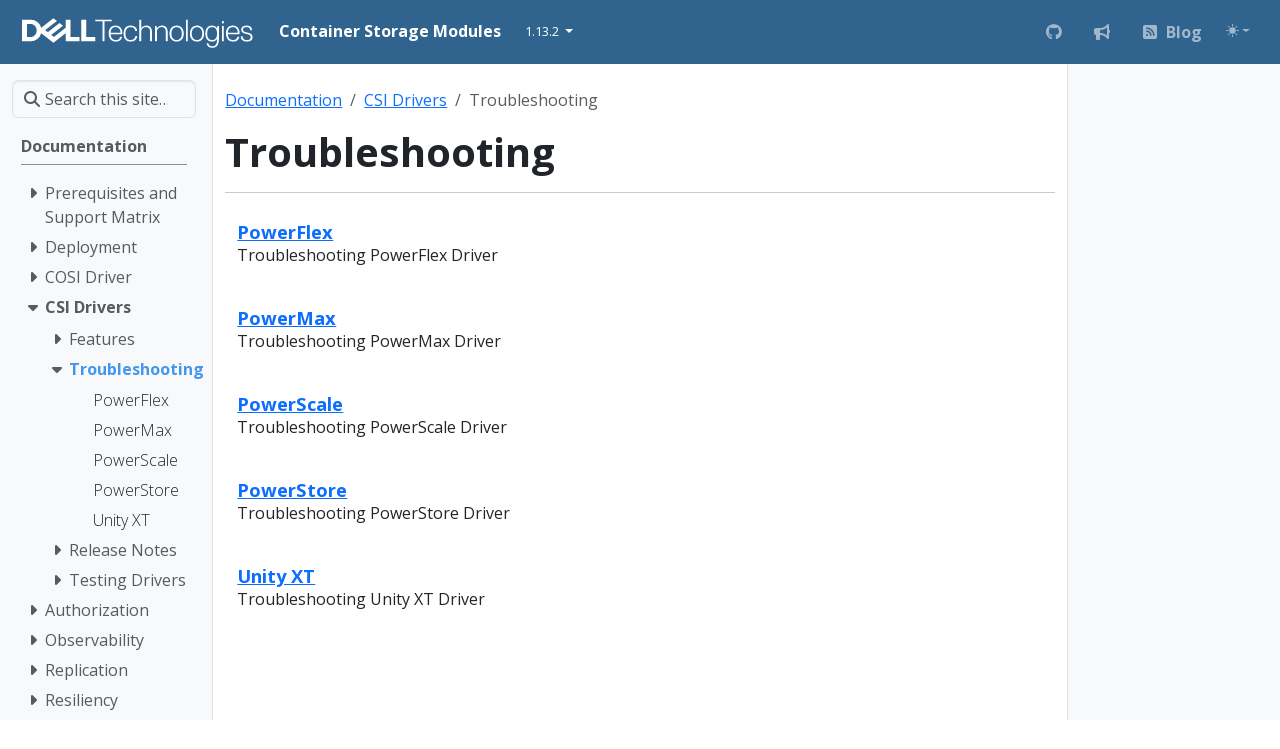

--- FILE ---
content_type: text/html; charset=utf-8
request_url: https://dell.github.io/csm-docs/v2/csidriver/troubleshooting/
body_size: 12925
content:
<!doctype html>
<html itemscope itemtype="http://schema.org/WebPage" lang="en" class="no-js">
  <head>
    <meta charset="utf-8">
<meta name="viewport" content="width=device-width, initial-scale=1, shrink-to-fit=no">
<link rel="alternate" type="application/rss&#43;xml" href="https://dell.github.io/csm-docs/v2/csidriver/troubleshooting/index.xml">
<meta name="robots" content="index, follow">

<link rel="shortcut icon" href="/csm-docs/favicons/favicon.ico" >
<link rel="icon" type="image/png" href="/csm-docs/favicons/favicon-16x16.png" sizes="16x16">
<link rel="icon" type="image/png" href="/csm-docs/favicons/favicon-32x32.png" sizes="32x32">
<title>Troubleshooting | </title>
<meta name="description" content="Troubleshooting for CSI Drivers">
<meta property="og:url" content="https://dell.github.io/csm-docs/v2/csidriver/troubleshooting/">
  <meta property="og:site_name" content="Dell Technologies">
  <meta property="og:title" content="Troubleshooting">
  <meta property="og:description" content="Troubleshooting for CSI Drivers">
  <meta property="og:locale" content="en">
  <meta property="og:type" content="website">

  <meta itemprop="name" content="Troubleshooting">
  <meta itemprop="description" content="Troubleshooting for CSI Drivers">
  <meta itemprop="dateModified" content="2022-03-23T08:15:39-04:00">
  <meta name="twitter:card" content="summary">
  <meta name="twitter:title" content="Troubleshooting">
  <meta name="twitter:description" content="Troubleshooting for CSI Drivers">
<link rel="preload" href="/csm-docs/scss/main.min.227c85af7ab92878f8483de5241e5ddc55b1b9bb4ebcb3ec9ca6409b9da7751e.css" as="style" integrity="sha256-InyFr3q5KHj4SD3lJB5d3FWxubtOvLPsnKZAm52ndR4=" crossorigin="anonymous">
<link href="/csm-docs/scss/main.min.227c85af7ab92878f8483de5241e5ddc55b1b9bb4ebcb3ec9ca6409b9da7751e.css" rel="stylesheet" integrity="sha256-InyFr3q5KHj4SD3lJB5d3FWxubtOvLPsnKZAm52ndR4=" crossorigin="anonymous">
<script
  src="https://code.jquery.com/jquery-3.7.1.min.js"
  integrity="sha512-v2CJ7UaYy4JwqLDIrZUI/4hqeoQieOmAZNXBeQyjo21dadnwR+8ZaIJVT8EE2iyI61OV8e6M8PP2/4hpQINQ/g=="
  crossorigin="anonymous"></script>
<script defer
  src="https://unpkg.com/lunr@2.3.9/lunr.min.js"
  integrity="sha384-203J0SNzyqHby3iU6hzvzltrWi/M41wOP5Gu+BiJMz5nwKykbkUx8Kp7iti0Lpli"
  crossorigin="anonymous"></script>

  </head>
  <body class="td-section">
    <header>
      <style>  
.navbar-brand{
  margin-right:0px; 
}
</style>
<nav class="td-navbar js-navbar-scroll" data-bs-theme="dark">
<div class="container-fluid flex-column flex-md-row" >  
  <div class="container d-flex ms-0 ps-0 " > 
  <a class="navbar-brand" href="/csm-docs/"><span class="navbar-brand__logo navbar-logo"><svg id="Layer_1" data-name="Layer 1" xmlns="http://www.w3.org/2000/svg" viewBox="0 0 1017 132"><defs><style>.cls-1{fill:#fff}</style></defs><title>DellTech_Logo_Prm_Wht_rgb</title><path class="cls-1" d="M1015 84.89c0-12.23-6.8-17.66-20.39-20.38s-21.73-4.08-21.73-13.58c0-6.8 5.44-10.87 15-10.87 12.22.0 16.3 5.43 16.3 12.22l1.36 1.36h5.43l1.37-1.36c0-13.58-10.88-19-24.46-19-15 0-23.1 8.15-23.1 17.67.0 10.86 8.15 16.3 21.73 19s20.38 4.08 20.38 15c0 6.79-4.07 12.23-17.66 12.23-12.22.0-17.66-6.8-17.66-15l-1.35-1.36h-5.44l-1.35 1.36c0 12.23 9.5 21.74 25.8 21.74 17.66.0 25.82-8.15 25.82-19M956.58 71.31l1.36-1.37V65.87c0-19-10.87-32.61-29.89-32.61s-29.89 13.59-29.89 32.61v2.72c0 19 9.51 35.32 31.25 35.32 19 0 25.81-12.23 27.17-20.38l-1.36-1.36h-5.43l-1.36 1.36c-2.72 8.15-8.16 13.59-19 13.59-17.66.0-23.1-16.31-23.1-24.46l1.36-1.35zm-8.15-6.8H907.67l-1.36-1.36c0-9.51 5.44-23.09 21.74-23.09s21.74 13.58 21.74 23.09zm-59.78 36.68V36l-1.36-1.35h-5.43L880.5 36v65.22l1.36 1.36h5.43zm0-78.8V14.24l-1.36-1.36h-5.43l-1.36 1.36v8.15l1.36 1.36h5.43zM837 97.12c-13.59.0-21.74-9.52-21.74-28.53S823.44 40.06 837 40.06s21.73 9.5 21.73 28.53S850.61 97.12 837 97.12M858.76 93c0 17.66-4.07 31.25-20.38 31.25-12.22.0-16.3-5.44-17.66-12.23l-1.35-1.36h-5.44l-1.36 1.36c1.36 10.87 9.51 19 25.81 19 17.67.0 28.53-10.87 28.53-38V36l-1.35-1.35h-4.08L860.12 36l-1.36 8.16H857.4c-2.71-5.43-9.5-10.87-21.74-10.87-19 0-28.53 15-28.53 35.33s9.52 35.32 28.53 35.32c12.24.0 19-5.43 21.74-10.87zm-88.3-53c13.58.0 23.09 10.87 23.09 28.53S784 97.12 770.46 97.12s-23.1-10.87-23.1-28.53 9.51-28.53 23.1-28.53m0 63.85c17.66.0 31.25-12.23 31.25-35.32s-13.59-35.33-31.25-35.33-31.25 12.23-31.25 35.33 13.59 35.32 31.25 35.32m-40.76-2.72V8.81l-1.36-1.36h-5.43l-1.36 1.36v92.38l1.36 1.36h5.43zM680.8 40.06c13.58.0 23.09 10.87 23.09 28.53s-9.51 28.53-23.09 28.53-23.1-10.87-23.1-28.53 9.51-28.53 23.1-28.53m0 63.85c17.66.0 31.25-12.23 31.25-35.32S698.46 33.26 680.8 33.26s-31.25 12.23-31.25 35.33 13.59 35.32 31.25 35.32m-39.4-2.72V60.43c0-17.66-9.51-27.17-24.45-27.17-9.52.0-17.67 4.08-21.74 10.87h-1.36L592.49 36l-1.36-1.35h-4.08L585.7 36v65.22l1.35 1.36h5.44l1.36-1.36V64.51c0-15 6.79-24.45 21.73-24.45 10.87.0 17.66 6.79 17.66 20.37v40.76l1.37 1.36H640zm-69.29.0V60.43c0-17.66-9.51-27.17-24.45-27.17-9.52.0-17.66 4.08-21.74 10.87h-1.36V8.81L523.2 7.45h-5.43l-1.36 1.36v92.38l1.36 1.36h5.43l1.36-1.36V64.51c0-15 6.8-24.45 21.74-24.45 10.87.0 17.66 6.79 17.66 20.37v40.76l1.36 1.36h5.44zM455.28 68.59c0-19 9.5-28.53 23.09-28.53s19 8.15 20.38 16.29l1.35 1.37h5.44l1.36-1.37c-1.36-13.58-12.23-23.09-28.53-23.09-17.66.0-31.24 10.87-31.24 35.33s13.58 35.32 31.24 35.32c16.3.0 27.17-9.51 28.53-23.1l-1.36-1.36H500.1l-1.35 1.36C497.39 89 492 97.12 478.37 97.12s-23.09-9.52-23.09-28.53m-14.95 2.72 1.36-1.37V65.87c0-19-10.87-32.61-29.9-32.61s-29.88 13.59-29.88 32.61v2.72c0 19 9.51 35.32 31.25 35.32 19 0 25.81-12.23 27.17-20.38L439 82.17h-5.43l-1.36 1.36c-2.72 8.15-8.15 13.59-19 13.59-17.66.0-23.1-16.31-23.1-24.46l1.36-1.35zm-8.15-6.8H391.42l-1.36-1.36c0-9.51 5.44-23.09 21.73-23.09s21.75 13.58 21.75 23.09zM395.57 12.88V8.81l-1.36-1.36H323.56L322.2 8.81v4.07l1.36 1.36h29.89l1.36 1.36v85.59l1.36 1.36h5.43l1.36-1.36V15.6l1.36-1.36h29.89z"/><path class="cls-1" d="M322.2 83.65v18.9H260.85V7.45h21.6v76.2zM38.55 102.55A47.57 47.57.0 0084.58 67l53.8 42 53.77-42v35.56H253.5V83.65H213.75V7.45h-21.6V43L140.58 83.3l-11.54-9L153.73 55l26.89-21-15.35-12-51.58 40.3-11.53-9L153.73 13 138.38 1 84.58 43a47.57 47.57.0 00-46-35.58H0v95.1zM21.6 83.65V26.35H38.55c14.33.0 26 12.83 26 28.65s-11.67 28.65-26 28.65z"/></svg></span><span class="navbar-brand__name"></span></a>


  <ul class="navbar-nav ms-2" > 
    
    <li class="nav-item" >
      <a class="nav-link active" href="/csm-docs/docs/"> <span>Container Storage Modules</span> </a>
    </li> 
    <li class="nav-item dropdown d-none d-lg-block" >
      <style>
.dropdown-toggle{
  font-size:small;  
  font-weight:500 !important; 
} 

</style>
<div class="dropdown" style="margin-top:3px; color:#fff">
  <a class="nav-link dropdown-toggle" href="#" role="button" data-bs-toggle="dropdown" aria-haspopup="true" aria-expanded="false" style="color:#fff">
    
    
    
    
      
    
    
    1.13.2
  </a>
  <ul class="dropdown-menu">
    <li><a class="dropdown-item" href="https://dell.github.io/csm-docs/docs/" >1.15.1</a></li>
    <li><a class="dropdown-item" href="https://dell.github.io/csm-docs/v1/" >1.14.2</a></li>
    <li><a class="dropdown-item" href="https://dell.github.io/csm-docs/v2/" >1.13.2</a></li>
    <li><a class="dropdown-item" href="https://dell.github.io/csm-docs/v3/" >1.12.0</a></li>
    </ul> 

</div>
</li>
    </ul> 
  </div>


  <div class="td-navbar-nav-scroll ms-md-auto" id="main_navbar">
    <ul class="navbar-nav">
      <li class="nav-item">
        <a class="nav-link" href="https://github.com/dell/csm" target="_blank" rel="noopener"><i class='fa-brands fa-github'></i><span> </span></a>
      </li>
      <li class="nav-item">
        <a class="nav-link" href="/csm-docs/docs/release/#notifications"><i class='fa-regular fa-bullhorn'></i><span></span></a>
      </li>
      <li class="nav-item">
        <a class="nav-link" href="https://infohub.delltechnologies.com/en-us/t/blogs-99/" target="_blank" rel="noopener"><i class='fa-solid fa-square-rss'></i><span>Blog</span></a>
      </li>
       
      <li class="td-light-dark-menu nav-item dropdown">
        <svg xmlns="http://www.w3.org/2000/svg" class="d-none">
  <symbol id="check2" viewBox="0 0 16 16">
    <path d="M13.854 3.646a.5.5 0 0 1 0 .708l-7 7a.5.5 0 0 1-.708 0l-3.5-3.5a.5.5 0 1 1 .708-.708L6.5 10.293l6.646-6.647a.5.5 0 0 1 .708 0z"/>
  </symbol>
  <symbol id="circle-half" viewBox="0 0 16 16">
    <path d="M8 15A7 7 0 1 0 8 1v14zm0 1A8 8 0 1 1 8 0a8 8 0 0 1 0 16z"/>
  </symbol>
  <symbol id="moon-stars-fill" viewBox="0 0 16 16">
    <path d="M6 .278a.768.768 0 0 1 .08.858 7.208 7.208 0 0 0-.878 3.46c0 4.021 3.278 7.277 7.318 7.277.527 0 1.04-.055 1.533-.16a.787.787 0 0 1 .81.316.733.733 0 0 1-.031.893A8.349 8.349 0 0 1 8.344 16C3.734 16 0 12.286 0 7.71 0 4.266 2.114 1.312 5.124.06A.752.752 0 0 1 6 .278z"/>
    <path d="M10.794 3.148a.217.217 0 0 1 .412 0l.387 1.162c.173.518.579.924 1.097 1.097l1.162.387a.217.217 0 0 1 0 .412l-1.162.387a1.734 1.734 0 0 0-1.097 1.097l-.387 1.162a.217.217 0 0 1-.412 0l-.387-1.162A1.734 1.734 0 0 0 9.31 6.593l-1.162-.387a.217.217 0 0 1 0-.412l1.162-.387a1.734 1.734 0 0 0 1.097-1.097l.387-1.162zM13.863.099a.145.145 0 0 1 .274 0l.258.774c.115.346.386.617.732.732l.774.258a.145.145 0 0 1 0 .274l-.774.258a1.156 1.156 0 0 0-.732.732l-.258.774a.145.145 0 0 1-.274 0l-.258-.774a1.156 1.156 0 0 0-.732-.732l-.774-.258a.145.145 0 0 1 0-.274l.774-.258c.346-.115.617-.386.732-.732L13.863.1z"/>
  </symbol>
  <symbol id="sun-fill" viewBox="0 0 16 16">
    <path d="M8 12a4 4 0 1 0 0-8 4 4 0 0 0 0 8zM8 0a.5.5 0 0 1 .5.5v2a.5.5 0 0 1-1 0v-2A.5.5 0 0 1 8 0zm0 13a.5.5 0 0 1 .5.5v2a.5.5 0 0 1-1 0v-2A.5.5 0 0 1 8 13zm8-5a.5.5 0 0 1-.5.5h-2a.5.5 0 0 1 0-1h2a.5.5 0 0 1 .5.5zM3 8a.5.5 0 0 1-.5.5h-2a.5.5 0 0 1 0-1h2A.5.5 0 0 1 3 8zm10.657-5.657a.5.5 0 0 1 0 .707l-1.414 1.415a.5.5 0 1 1-.707-.708l1.414-1.414a.5.5 0 0 1 .707 0zm-9.193 9.193a.5.5 0 0 1 0 .707L3.05 13.657a.5.5 0 0 1-.707-.707l1.414-1.414a.5.5 0 0 1 .707 0zm9.193 2.121a.5.5 0 0 1-.707 0l-1.414-1.414a.5.5 0 0 1 .707-.707l1.414 1.414a.5.5 0 0 1 0 .707zM4.464 4.465a.5.5 0 0 1-.707 0L2.343 3.05a.5.5 0 1 1 .707-.707l1.414 1.414a.5.5 0 0 1 0 .708z"/>
  </symbol>
</svg>

<button class="btn btn-link nav-link dropdown-toggle d-flex align-items-center"
        id="bd-theme"
        type="button"
        aria-expanded="false"
        data-bs-toggle="dropdown"
        data-bs-display="static"
        aria-label="Toggle theme (auto)">
  <svg class="bi my-1 theme-icon-active"><use href="#circle-half"></use></svg>
</button>
<ul class="dropdown-menu dropdown-menu-end" aria-labelledby="bd-theme-text">
  <li>
    <button type="button" class="dropdown-item d-flex align-items-center" data-bs-theme-value="light" aria-pressed="false">
      <svg class="bi me-2 opacity-50"><use href="#sun-fill"></use></svg>
      Light
      <svg class="bi ms-auto d-none"><use href="#check2"></use></svg>
    </button>
  </li>
  <li>
    <button type="button" class="dropdown-item d-flex align-items-center" data-bs-theme-value="dark" aria-pressed="false">
      <svg class="bi me-2 opacity-50"><use href="#moon-stars-fill"></use></svg>
      Dark
      <svg class="bi ms-auto d-none"><use href="#check2"></use></svg>
    </button>
  </li>
  <li>
    <button type="button" class="dropdown-item d-flex align-items-center active" data-bs-theme-value="auto" aria-pressed="true">
      <svg class="bi me-2 opacity-50"><use href="#circle-half"></use></svg>
      Auto
      <svg class="bi ms-auto d-none"><use href="#check2"></use></svg>
    </button>
  </li>
</ul>

      </li>
      </ul>
  </div>
  
</div>
</nav>
    </header>
    <div class="container-fluid td-outer">
      <div class="td-main">
        <div class="row flex-xl-nowrap">
          <aside class="col-12 col-md-3 col-xl-2 td-sidebar d-print-none">
            
  <script>
    $(function() {
    $("#td-section-nav a").removeClass("active");
    $("#td-section-nav #m-csm-docsv2csidrivertroubleshooting").addClass("active"); 
    $("#td-section-nav #m-csm-docsv2csidrivertroubleshooting-li span").addClass("td-sidebar-nav-active-item"); 
    $("#td-section-nav #m-csm-docsv2csidrivertroubleshooting").parents("li").addClass("active-path"); 
    $("#td-section-nav li.active-path").addClass("show"); 
    $("#td-section-nav li.active-path").children("input").prop('checked', true);
    $("#td-section-nav #m-csm-docsv2csidrivertroubleshooting-li").siblings("li").addClass("show");  
    $("#td-section-nav #m-csm-docsv2csidrivertroubleshooting-li").children("ul").children("li").addClass("show");  
    $("#td-sidebar-menu").toggleClass("d-none"); 
    });
  </script>
  <style>
      
    .td-sidebar,.td-sidebar-toc{
      background-color: var(--td-pre-bg) !important;
    }
    .td-sidebar .active-path {
      font-weight: bold;
      color: #007bff;
    }
    
     
    .td-sidebar .active {
      font-weight: bold;
      color: #4597ee;
    } 
    
    </style>
    <div id="td-sidebar-menu" class="td-sidebar__inner d-none">
      <form class="td-sidebar__search d-flex align-items-center">
        <div class="td-search td-search--offline">
  <div class="td-search__icon"></div>
  <input
    type="search"
    class="td-search__input form-control"
    placeholder="Search this site…"
    aria-label="Search this site…"
    autocomplete="off"
    
    data-offline-search-index-json-src="/csm-docs/offline-search-index.b7ddf1b568be130421d83c6e2891f47f.json"
    data-offline-search-base-href="/"
    data-offline-search-max-results="10"
  >
</div>
        <button class="btn btn-link td-sidebar__toggle d-md-none p-0 ms-3 fas fa-bars" type="button" data-bs-toggle="collapse" data-bs-target="#td-section-nav" aria-controls="td-section-nav" aria-expanded="false" aria-label="Toggle section navigation">
        </button>
      </form>
      <nav class="td-sidebar-nav collapse foldable-nav" id="td-section-nav">
        <ul class="td-sidebar-nav__section pe-md-3 ul-0">
            


<li class="td-sidebar-nav__section-title td-sidebar-nav__section with-child" id="m-csm-docsv2-li">
  <a href="/csm-docs/v2/" class="align-left ps-0 td-sidebar-link td-sidebar-link__section tree-root" id="m-csm-docsv2">
      
      <span class="">Documentation</span>
    </a>
    <ul class="ul-1">
        


<li class="td-sidebar-nav__section-title td-sidebar-nav__section with-child" id="m-csm-docsv2prerequisites-li">
  <input type="checkbox" id="m-csm-docsv2prerequisites-check"/>
    <label for="m-csm-docsv2prerequisites-check">
      <a href="/csm-docs/v2/prerequisites/" class="align-left ps-0  td-sidebar-link td-sidebar-link__section" id="m-csm-docsv2prerequisites">
        
        <span class="">Prerequisites and Support Matrix</span>
      </a>
    </label>
    
    <ul class="ul-2 foldable">
        


<li class="td-sidebar-nav__section-title td-sidebar-nav__section without-child" id="m-csm-docsv2prerequisitescomponent-version-li">
  <input type="checkbox" id="m-csm-docsv2prerequisitescomponent-version-check"/>
    <label for="m-csm-docsv2prerequisitescomponent-version-check">
      <a href="/csm-docs/v2/prerequisites/component-version/" class="align-left ps-0  td-sidebar-link td-sidebar-link__page" id="m-csm-docsv2prerequisitescomponent-version">
        
        <span class="">Component Version</span>
      </a>
    </label>
    
</li>
    </ul>
</li>  


<li class="td-sidebar-nav__section-title td-sidebar-nav__section with-child" id="m-csm-docsv2deployment-li">
  <input type="checkbox" id="m-csm-docsv2deployment-check"/>
    <label for="m-csm-docsv2deployment-check">
      <a href="/csm-docs/v2/deployment/" class="align-left ps-0  td-sidebar-link td-sidebar-link__section" id="m-csm-docsv2deployment">
        
        <span class="">Deployment</span>
      </a>
    </label>
    
    <ul class="ul-2 foldable">
        


<li class="td-sidebar-nav__section-title td-sidebar-nav__section with-child" id="m-csm-docsv2deploymentcsminstallationwizard-li">
  <input type="checkbox" id="m-csm-docsv2deploymentcsminstallationwizard-check"/>
    <label for="m-csm-docsv2deploymentcsminstallationwizard-check">
      <a href="/csm-docs/v2/deployment/csminstallationwizard/" class="align-left ps-0  td-sidebar-link td-sidebar-link__section" id="m-csm-docsv2deploymentcsminstallationwizard">
        
        <span class="">CSM Installation Wizard</span>
      </a>
    </label>
    
    <ul class="ul-3 foldable">
        


<li class="td-sidebar-nav__section-title td-sidebar-nav__section without-child" id="m-csm-docsv2deploymentcsminstallationwizardrelease-li">
  <input type="checkbox" id="m-csm-docsv2deploymentcsminstallationwizardrelease-check"/>
    <label for="m-csm-docsv2deploymentcsminstallationwizardrelease-check">
      <a href="/csm-docs/v2/deployment/csminstallationwizard/release/" title="Release Notes" class="align-left ps-0  td-sidebar-link td-sidebar-link__section" id="m-csm-docsv2deploymentcsminstallationwizardrelease">
        
        <span class="">Release notes</span>
      </a>
    </label>
    
</li>  


<li class="td-sidebar-nav__section-title td-sidebar-nav__section without-child" id="m-csm-docsv2deploymentcsminstallationwizardsrc-li">
  <input type="checkbox" id="m-csm-docsv2deploymentcsminstallationwizardsrc-check"/>
    <label for="m-csm-docsv2deploymentcsminstallationwizardsrc-check">
      <a href="/csm-docs/v2/deployment/csminstallationwizard/src/" class="align-left ps-0  td-sidebar-link td-sidebar-link__page" id="m-csm-docsv2deploymentcsminstallationwizardsrc">
        
        <span class=""></span>
      </a>
    </label>
    
</li>
    </ul>
</li>  


<li class="td-sidebar-nav__section-title td-sidebar-nav__section with-child" id="m-csm-docsv2deploymentcsmoperator-li">
  <input type="checkbox" id="m-csm-docsv2deploymentcsmoperator-check"/>
    <label for="m-csm-docsv2deploymentcsmoperator-check">
      <a href="/csm-docs/v2/deployment/csmoperator/" class="align-left ps-0  td-sidebar-link td-sidebar-link__section" id="m-csm-docsv2deploymentcsmoperator">
        
        <span class="">CSM Operator</span>
      </a>
    </label>
    
    <ul class="ul-3 foldable">
        


<li class="td-sidebar-nav__section-title td-sidebar-nav__section with-child" id="m-csm-docsv2deploymentcsmoperatordrivers-li">
  <input type="checkbox" id="m-csm-docsv2deploymentcsmoperatordrivers-check"/>
    <label for="m-csm-docsv2deploymentcsmoperatordrivers-check">
      <a href="/csm-docs/v2/deployment/csmoperator/drivers/" class="align-left ps-0  td-sidebar-link td-sidebar-link__section" id="m-csm-docsv2deploymentcsmoperatordrivers">
        
        <span class="">CSI Drivers</span>
      </a>
    </label>
    
    <ul class="ul-4 foldable">
        


<li class="td-sidebar-nav__section-title td-sidebar-nav__section without-child" id="m-csm-docsv2deploymentcsmoperatordriverspowerflex-li">
  <input type="checkbox" id="m-csm-docsv2deploymentcsmoperatordriverspowerflex-check"/>
    <label for="m-csm-docsv2deploymentcsmoperatordriverspowerflex-check">
      <a href="/csm-docs/v2/deployment/csmoperator/drivers/powerflex/" class="align-left ps-0  td-sidebar-link td-sidebar-link__page" id="m-csm-docsv2deploymentcsmoperatordriverspowerflex">
        
        <span class="">PowerFlex</span>
      </a>
    </label>
    
</li>  


<li class="td-sidebar-nav__section-title td-sidebar-nav__section without-child" id="m-csm-docsv2deploymentcsmoperatordriverspowermax-li">
  <input type="checkbox" id="m-csm-docsv2deploymentcsmoperatordriverspowermax-check"/>
    <label for="m-csm-docsv2deploymentcsmoperatordriverspowermax-check">
      <a href="/csm-docs/v2/deployment/csmoperator/drivers/powermax/" class="align-left ps-0  td-sidebar-link td-sidebar-link__page" id="m-csm-docsv2deploymentcsmoperatordriverspowermax">
        
        <span class="">PowerMax</span>
      </a>
    </label>
    
</li>  


<li class="td-sidebar-nav__section-title td-sidebar-nav__section without-child" id="m-csm-docsv2deploymentcsmoperatordriverspowerscale-li">
  <input type="checkbox" id="m-csm-docsv2deploymentcsmoperatordriverspowerscale-check"/>
    <label for="m-csm-docsv2deploymentcsmoperatordriverspowerscale-check">
      <a href="/csm-docs/v2/deployment/csmoperator/drivers/powerscale/" class="align-left ps-0  td-sidebar-link td-sidebar-link__page" id="m-csm-docsv2deploymentcsmoperatordriverspowerscale">
        
        <span class="">PowerScale</span>
      </a>
    </label>
    
</li>  


<li class="td-sidebar-nav__section-title td-sidebar-nav__section without-child" id="m-csm-docsv2deploymentcsmoperatordriverspowerstore-li">
  <input type="checkbox" id="m-csm-docsv2deploymentcsmoperatordriverspowerstore-check"/>
    <label for="m-csm-docsv2deploymentcsmoperatordriverspowerstore-check">
      <a href="/csm-docs/v2/deployment/csmoperator/drivers/powerstore/" class="align-left ps-0  td-sidebar-link td-sidebar-link__page" id="m-csm-docsv2deploymentcsmoperatordriverspowerstore">
        
        <span class="">PowerStore</span>
      </a>
    </label>
    
</li>  


<li class="td-sidebar-nav__section-title td-sidebar-nav__section without-child" id="m-csm-docsv2deploymentcsmoperatordriversunity-li">
  <input type="checkbox" id="m-csm-docsv2deploymentcsmoperatordriversunity-check"/>
    <label for="m-csm-docsv2deploymentcsmoperatordriversunity-check">
      <a href="/csm-docs/v2/deployment/csmoperator/drivers/unity/" class="align-left ps-0  td-sidebar-link td-sidebar-link__page" id="m-csm-docsv2deploymentcsmoperatordriversunity">
        
        <span class="">Unity XT</span>
      </a>
    </label>
    
</li>
    </ul>
</li>  


<li class="td-sidebar-nav__section-title td-sidebar-nav__section with-child" id="m-csm-docsv2deploymentcsmoperatormodules-li">
  <input type="checkbox" id="m-csm-docsv2deploymentcsmoperatormodules-check"/>
    <label for="m-csm-docsv2deploymentcsmoperatormodules-check">
      <a href="/csm-docs/v2/deployment/csmoperator/modules/" class="align-left ps-0  td-sidebar-link td-sidebar-link__section" id="m-csm-docsv2deploymentcsmoperatormodules">
        
        <span class="">CSM Modules</span>
      </a>
    </label>
    
    <ul class="ul-4 foldable">
        


<li class="td-sidebar-nav__section-title td-sidebar-nav__section without-child" id="m-csm-docsv2deploymentcsmoperatormodulesauthorizationv1-x-li">
  <input type="checkbox" id="m-csm-docsv2deploymentcsmoperatormodulesauthorizationv1-x-check"/>
    <label for="m-csm-docsv2deploymentcsmoperatormodulesauthorizationv1-x-check">
      <a href="/csm-docs/v2/deployment/csmoperator/modules/authorizationv1-x/" class="align-left ps-0  td-sidebar-link td-sidebar-link__page" id="m-csm-docsv2deploymentcsmoperatormodulesauthorizationv1-x">
        
        <span class="">Authorization v1.x</span>
      </a>
    </label>
    
</li>  


<li class="td-sidebar-nav__section-title td-sidebar-nav__section without-child" id="m-csm-docsv2deploymentcsmoperatormodulesauthorizationv2-0-li">
  <input type="checkbox" id="m-csm-docsv2deploymentcsmoperatormodulesauthorizationv2-0-check"/>
    <label for="m-csm-docsv2deploymentcsmoperatormodulesauthorizationv2-0-check">
      <a href="/csm-docs/v2/deployment/csmoperator/modules/authorizationv2-0/" class="align-left ps-0  td-sidebar-link td-sidebar-link__page" id="m-csm-docsv2deploymentcsmoperatormodulesauthorizationv2-0">
        
        <span class="">Authorization v2.0</span>
      </a>
    </label>
    
</li>  


<li class="td-sidebar-nav__section-title td-sidebar-nav__section without-child" id="m-csm-docsv2deploymentcsmoperatormodulesobservability-li">
  <input type="checkbox" id="m-csm-docsv2deploymentcsmoperatormodulesobservability-check"/>
    <label for="m-csm-docsv2deploymentcsmoperatormodulesobservability-check">
      <a href="/csm-docs/v2/deployment/csmoperator/modules/observability/" class="align-left ps-0  td-sidebar-link td-sidebar-link__page" id="m-csm-docsv2deploymentcsmoperatormodulesobservability">
        
        <span class="">Observability</span>
      </a>
    </label>
    
</li>  


<li class="td-sidebar-nav__section-title td-sidebar-nav__section without-child" id="m-csm-docsv2deploymentcsmoperatormodulesreplication-li">
  <input type="checkbox" id="m-csm-docsv2deploymentcsmoperatormodulesreplication-check"/>
    <label for="m-csm-docsv2deploymentcsmoperatormodulesreplication-check">
      <a href="/csm-docs/v2/deployment/csmoperator/modules/replication/" class="align-left ps-0  td-sidebar-link td-sidebar-link__page" id="m-csm-docsv2deploymentcsmoperatormodulesreplication">
        
        <span class="">Replication</span>
      </a>
    </label>
    
</li>  


<li class="td-sidebar-nav__section-title td-sidebar-nav__section without-child" id="m-csm-docsv2deploymentcsmoperatormodulesresiliency-li">
  <input type="checkbox" id="m-csm-docsv2deploymentcsmoperatormodulesresiliency-check"/>
    <label for="m-csm-docsv2deploymentcsmoperatormodulesresiliency-check">
      <a href="/csm-docs/v2/deployment/csmoperator/modules/resiliency/" class="align-left ps-0  td-sidebar-link td-sidebar-link__page" id="m-csm-docsv2deploymentcsmoperatormodulesresiliency">
        
        <span class="">Resiliency</span>
      </a>
    </label>
    
</li>
    </ul>
</li>  


<li class="td-sidebar-nav__section-title td-sidebar-nav__section without-child" id="m-csm-docsv2deploymentcsmoperatortroubleshooting-li">
  <input type="checkbox" id="m-csm-docsv2deploymentcsmoperatortroubleshooting-check"/>
    <label for="m-csm-docsv2deploymentcsmoperatortroubleshooting-check">
      <a href="/csm-docs/v2/deployment/csmoperator/troubleshooting/" class="align-left ps-0  td-sidebar-link td-sidebar-link__section" id="m-csm-docsv2deploymentcsmoperatortroubleshooting">
        
        <span class="">Troubleshooting</span>
      </a>
    </label>
    
</li>  


<li class="td-sidebar-nav__section-title td-sidebar-nav__section without-child" id="m-csm-docsv2deploymentcsmoperatorrelease-li">
  <input type="checkbox" id="m-csm-docsv2deploymentcsmoperatorrelease-check"/>
    <label for="m-csm-docsv2deploymentcsmoperatorrelease-check">
      <a href="/csm-docs/v2/deployment/csmoperator/release/" class="align-left ps-0  td-sidebar-link td-sidebar-link__section" id="m-csm-docsv2deploymentcsmoperatorrelease">
        
        <span class="">Release notes</span>
      </a>
    </label>
    
</li>  


<li class="td-sidebar-nav__section-title td-sidebar-nav__section without-child" id="m-csm-docsv2deploymentcsmoperatoroperator_migration-li">
  <input type="checkbox" id="m-csm-docsv2deploymentcsmoperatoroperator_migration-check"/>
    <label for="m-csm-docsv2deploymentcsmoperatoroperator_migration-check">
      <a href="/csm-docs/v2/deployment/csmoperator/operator_migration/" class="align-left ps-0  td-sidebar-link td-sidebar-link__page" id="m-csm-docsv2deploymentcsmoperatoroperator_migration">
        
        <span class="">CSI to CSM Operator Migration</span>
      </a>
    </label>
    
</li>
    </ul>
</li>  


<li class="td-sidebar-nav__section-title td-sidebar-nav__section with-child" id="m-csm-docsv2deploymenthelm-li">
  <input type="checkbox" id="m-csm-docsv2deploymenthelm-check"/>
    <label for="m-csm-docsv2deploymenthelm-check">
      <a href="/csm-docs/v2/deployment/helm/" class="align-left ps-0  td-sidebar-link td-sidebar-link__section" id="m-csm-docsv2deploymenthelm">
        
        <span class="">Helm</span>
      </a>
    </label>
    
    <ul class="ul-3 foldable">
        


<li class="td-sidebar-nav__section-title td-sidebar-nav__section with-child" id="m-csm-docsv2deploymenthelmdrivers-li">
  <input type="checkbox" id="m-csm-docsv2deploymenthelmdrivers-check"/>
    <label for="m-csm-docsv2deploymenthelmdrivers-check">
      <a href="/csm-docs/v2/deployment/helm/drivers/" class="align-left ps-0  td-sidebar-link td-sidebar-link__section" id="m-csm-docsv2deploymenthelmdrivers">
        
        <span class="">CSI Drivers</span>
      </a>
    </label>
    
    <ul class="ul-4 foldable">
        


<li class="td-sidebar-nav__section-title td-sidebar-nav__section with-child" id="m-csm-docsv2deploymenthelmdriversinstallation-li">
  <input type="checkbox" id="m-csm-docsv2deploymenthelmdriversinstallation-check"/>
    <label for="m-csm-docsv2deploymenthelmdriversinstallation-check">
      <a href="/csm-docs/v2/deployment/helm/drivers/installation/" class="align-left ps-0  td-sidebar-link td-sidebar-link__section" id="m-csm-docsv2deploymenthelmdriversinstallation">
        
        <span class="">Installation</span>
      </a>
    </label>
    
    <ul class="ul-5 foldable">
        


<li class="td-sidebar-nav__section-title td-sidebar-nav__section without-child" id="m-csm-docsv2deploymenthelmdriversinstallationpowerflex-li">
  <input type="checkbox" id="m-csm-docsv2deploymenthelmdriversinstallationpowerflex-check"/>
    <label for="m-csm-docsv2deploymenthelmdriversinstallationpowerflex-check">
      <a href="/csm-docs/v2/deployment/helm/drivers/installation/powerflex/" class="align-left ps-0  td-sidebar-link td-sidebar-link__page" id="m-csm-docsv2deploymenthelmdriversinstallationpowerflex">
        
        <span class="">PowerFlex</span>
      </a>
    </label>
    
</li>  


<li class="td-sidebar-nav__section-title td-sidebar-nav__section without-child" id="m-csm-docsv2deploymenthelmdriversinstallationpowermax-li">
  <input type="checkbox" id="m-csm-docsv2deploymenthelmdriversinstallationpowermax-check"/>
    <label for="m-csm-docsv2deploymenthelmdriversinstallationpowermax-check">
      <a href="/csm-docs/v2/deployment/helm/drivers/installation/powermax/" class="align-left ps-0  td-sidebar-link td-sidebar-link__page" id="m-csm-docsv2deploymenthelmdriversinstallationpowermax">
        
        <span class="">PowerMax</span>
      </a>
    </label>
    
</li>  


<li class="td-sidebar-nav__section-title td-sidebar-nav__section without-child" id="m-csm-docsv2deploymenthelmdriversinstallationisilon-li">
  <input type="checkbox" id="m-csm-docsv2deploymenthelmdriversinstallationisilon-check"/>
    <label for="m-csm-docsv2deploymenthelmdriversinstallationisilon-check">
      <a href="/csm-docs/v2/deployment/helm/drivers/installation/isilon/" class="align-left ps-0  td-sidebar-link td-sidebar-link__page" id="m-csm-docsv2deploymenthelmdriversinstallationisilon">
        
        <span class="">PowerScale</span>
      </a>
    </label>
    
</li>  


<li class="td-sidebar-nav__section-title td-sidebar-nav__section without-child" id="m-csm-docsv2deploymenthelmdriversinstallationpowerstore-li">
  <input type="checkbox" id="m-csm-docsv2deploymenthelmdriversinstallationpowerstore-check"/>
    <label for="m-csm-docsv2deploymenthelmdriversinstallationpowerstore-check">
      <a href="/csm-docs/v2/deployment/helm/drivers/installation/powerstore/" class="align-left ps-0  td-sidebar-link td-sidebar-link__page" id="m-csm-docsv2deploymenthelmdriversinstallationpowerstore">
        
        <span class="">PowerStore</span>
      </a>
    </label>
    
</li>  


<li class="td-sidebar-nav__section-title td-sidebar-nav__section without-child" id="m-csm-docsv2deploymenthelmdriversinstallationunity-li">
  <input type="checkbox" id="m-csm-docsv2deploymenthelmdriversinstallationunity-check"/>
    <label for="m-csm-docsv2deploymenthelmdriversinstallationunity-check">
      <a href="/csm-docs/v2/deployment/helm/drivers/installation/unity/" class="align-left ps-0  td-sidebar-link td-sidebar-link__page" id="m-csm-docsv2deploymenthelmdriversinstallationunity">
        
        <span class="">Unity XT</span>
      </a>
    </label>
    
</li>
    </ul>
</li>  


<li class="td-sidebar-nav__section-title td-sidebar-nav__section without-child" id="m-csm-docsv2deploymenthelmdriversuninstall-li">
  <input type="checkbox" id="m-csm-docsv2deploymenthelmdriversuninstall-check"/>
    <label for="m-csm-docsv2deploymenthelmdriversuninstall-check">
      <a href="/csm-docs/v2/deployment/helm/drivers/uninstall/" class="align-left ps-0  td-sidebar-link td-sidebar-link__section" id="m-csm-docsv2deploymenthelmdriversuninstall">
        
        <span class="">Uninstallation</span>
      </a>
    </label>
    
</li>  


<li class="td-sidebar-nav__section-title td-sidebar-nav__section with-child" id="m-csm-docsv2deploymenthelmdriversupgrade-li">
  <input type="checkbox" id="m-csm-docsv2deploymenthelmdriversupgrade-check"/>
    <label for="m-csm-docsv2deploymenthelmdriversupgrade-check">
      <a href="/csm-docs/v2/deployment/helm/drivers/upgrade/" class="align-left ps-0  td-sidebar-link td-sidebar-link__section" id="m-csm-docsv2deploymenthelmdriversupgrade">
        
        <span class="">Upgrade</span>
      </a>
    </label>
    
    <ul class="ul-5 foldable">
        


<li class="td-sidebar-nav__section-title td-sidebar-nav__section without-child" id="m-csm-docsv2deploymenthelmdriversupgradepowerflex-li">
  <input type="checkbox" id="m-csm-docsv2deploymenthelmdriversupgradepowerflex-check"/>
    <label for="m-csm-docsv2deploymenthelmdriversupgradepowerflex-check">
      <a href="/csm-docs/v2/deployment/helm/drivers/upgrade/powerflex/" class="align-left ps-0  td-sidebar-link td-sidebar-link__page" id="m-csm-docsv2deploymenthelmdriversupgradepowerflex">
        
        <span class="">PowerFlex</span>
      </a>
    </label>
    
</li>  


<li class="td-sidebar-nav__section-title td-sidebar-nav__section without-child" id="m-csm-docsv2deploymenthelmdriversupgradepowermax-li">
  <input type="checkbox" id="m-csm-docsv2deploymenthelmdriversupgradepowermax-check"/>
    <label for="m-csm-docsv2deploymenthelmdriversupgradepowermax-check">
      <a href="/csm-docs/v2/deployment/helm/drivers/upgrade/powermax/" class="align-left ps-0  td-sidebar-link td-sidebar-link__page" id="m-csm-docsv2deploymenthelmdriversupgradepowermax">
        
        <span class="">PowerMax</span>
      </a>
    </label>
    
</li>  


<li class="td-sidebar-nav__section-title td-sidebar-nav__section without-child" id="m-csm-docsv2deploymenthelmdriversupgradeisilon-li">
  <input type="checkbox" id="m-csm-docsv2deploymenthelmdriversupgradeisilon-check"/>
    <label for="m-csm-docsv2deploymenthelmdriversupgradeisilon-check">
      <a href="/csm-docs/v2/deployment/helm/drivers/upgrade/isilon/" class="align-left ps-0  td-sidebar-link td-sidebar-link__page" id="m-csm-docsv2deploymenthelmdriversupgradeisilon">
        
        <span class="">PowerScale</span>
      </a>
    </label>
    
</li>  


<li class="td-sidebar-nav__section-title td-sidebar-nav__section without-child" id="m-csm-docsv2deploymenthelmdriversupgradepowerstore-li">
  <input type="checkbox" id="m-csm-docsv2deploymenthelmdriversupgradepowerstore-check"/>
    <label for="m-csm-docsv2deploymenthelmdriversupgradepowerstore-check">
      <a href="/csm-docs/v2/deployment/helm/drivers/upgrade/powerstore/" class="align-left ps-0  td-sidebar-link td-sidebar-link__page" id="m-csm-docsv2deploymenthelmdriversupgradepowerstore">
        
        <span class="">PowerStore</span>
      </a>
    </label>
    
</li>  


<li class="td-sidebar-nav__section-title td-sidebar-nav__section without-child" id="m-csm-docsv2deploymenthelmdriversupgradeunity-li">
  <input type="checkbox" id="m-csm-docsv2deploymenthelmdriversupgradeunity-check"/>
    <label for="m-csm-docsv2deploymenthelmdriversupgradeunity-check">
      <a href="/csm-docs/v2/deployment/helm/drivers/upgrade/unity/" class="align-left ps-0  td-sidebar-link td-sidebar-link__page" id="m-csm-docsv2deploymenthelmdriversupgradeunity">
        
        <span class="">Unity XT</span>
      </a>
    </label>
    
</li>
    </ul>
</li>
    </ul>
</li>  


<li class="td-sidebar-nav__section-title td-sidebar-nav__section with-child" id="m-csm-docsv2deploymenthelmmodules-li">
  <input type="checkbox" id="m-csm-docsv2deploymenthelmmodules-check"/>
    <label for="m-csm-docsv2deploymenthelmmodules-check">
      <a href="/csm-docs/v2/deployment/helm/modules/" class="align-left ps-0  td-sidebar-link td-sidebar-link__section" id="m-csm-docsv2deploymenthelmmodules">
        
        <span class="">CSM Modules</span>
      </a>
    </label>
    
    <ul class="ul-4 foldable">
        


<li class="td-sidebar-nav__section-title td-sidebar-nav__section with-child" id="m-csm-docsv2deploymenthelmmodulesinstallation-li">
  <input type="checkbox" id="m-csm-docsv2deploymenthelmmodulesinstallation-check"/>
    <label for="m-csm-docsv2deploymenthelmmodulesinstallation-check">
      <a href="/csm-docs/v2/deployment/helm/modules/installation/" class="align-left ps-0  td-sidebar-link td-sidebar-link__section" id="m-csm-docsv2deploymenthelmmodulesinstallation">
        
        <span class="">Installation</span>
      </a>
    </label>
    
    <ul class="ul-5 foldable">
        


<li class="td-sidebar-nav__section-title td-sidebar-nav__section with-child" id="m-csm-docsv2deploymenthelmmodulesinstallationreplication-li">
  <input type="checkbox" id="m-csm-docsv2deploymenthelmmodulesinstallationreplication-check"/>
    <label for="m-csm-docsv2deploymenthelmmodulesinstallationreplication-check">
      <a href="/csm-docs/v2/deployment/helm/modules/installation/replication/" class="align-left ps-0  td-sidebar-link td-sidebar-link__section" id="m-csm-docsv2deploymenthelmmodulesinstallationreplication">
        
        <span class="">Replication</span>
      </a>
    </label>
    
    <ul class="ul-6 foldable">
        


<li class="td-sidebar-nav__section-title td-sidebar-nav__section without-child" id="m-csm-docsv2deploymenthelmmodulesinstallationreplicationinstallation-li">
  <input type="checkbox" id="m-csm-docsv2deploymenthelmmodulesinstallationreplicationinstallation-check"/>
    <label for="m-csm-docsv2deploymenthelmmodulesinstallationreplicationinstallation-check">
      <a href="/csm-docs/v2/deployment/helm/modules/installation/replication/installation/" class="align-left ps-0  td-sidebar-link td-sidebar-link__page" id="m-csm-docsv2deploymenthelmmodulesinstallationreplicationinstallation">
        
        <span class="">Installation</span>
      </a>
    </label>
    
</li>  


<li class="td-sidebar-nav__section-title td-sidebar-nav__section without-child" id="m-csm-docsv2deploymenthelmmodulesinstallationreplicationconfigmap-secrets-li">
  <input type="checkbox" id="m-csm-docsv2deploymenthelmmodulesinstallationreplicationconfigmap-secrets-check"/>
    <label for="m-csm-docsv2deploymenthelmmodulesinstallationreplicationconfigmap-secrets-check">
      <a href="/csm-docs/v2/deployment/helm/modules/installation/replication/configmap-secrets/" class="align-left ps-0  td-sidebar-link td-sidebar-link__page" id="m-csm-docsv2deploymenthelmmodulesinstallationreplicationconfigmap-secrets">
        
        <span class="">ConfigMap &amp; Secrets</span>
      </a>
    </label>
    
</li>  


<li class="td-sidebar-nav__section-title td-sidebar-nav__section without-child" id="m-csm-docsv2deploymenthelmmodulesinstallationreplicationinstall-repctl-li">
  <input type="checkbox" id="m-csm-docsv2deploymenthelmmodulesinstallationreplicationinstall-repctl-check"/>
    <label for="m-csm-docsv2deploymenthelmmodulesinstallationreplicationinstall-repctl-check">
      <a href="/csm-docs/v2/deployment/helm/modules/installation/replication/install-repctl/" class="align-left ps-0  td-sidebar-link td-sidebar-link__page" id="m-csm-docsv2deploymenthelmmodulesinstallationreplicationinstall-repctl">
        
        <span class="">Installation using repctl</span>
      </a>
    </label>
    
</li>  


<li class="td-sidebar-nav__section-title td-sidebar-nav__section without-child" id="m-csm-docsv2deploymenthelmmodulesinstallationreplicationinstall-script-li">
  <input type="checkbox" id="m-csm-docsv2deploymenthelmmodulesinstallationreplicationinstall-script-check"/>
    <label for="m-csm-docsv2deploymenthelmmodulesinstallationreplicationinstall-script-check">
      <a href="/csm-docs/v2/deployment/helm/modules/installation/replication/install-script/" class="align-left ps-0  td-sidebar-link td-sidebar-link__page" id="m-csm-docsv2deploymenthelmmodulesinstallationreplicationinstall-script">
        
        <span class="">Installation using script</span>
      </a>
    </label>
    
</li>  


<li class="td-sidebar-nav__section-title td-sidebar-nav__section without-child" id="m-csm-docsv2deploymenthelmmodulesinstallationreplicationstorageclasses-li">
  <input type="checkbox" id="m-csm-docsv2deploymenthelmmodulesinstallationreplicationstorageclasses-check"/>
    <label for="m-csm-docsv2deploymenthelmmodulesinstallationreplicationstorageclasses-check">
      <a href="/csm-docs/v2/deployment/helm/modules/installation/replication/storageclasses/" class="align-left ps-0  td-sidebar-link td-sidebar-link__page" id="m-csm-docsv2deploymenthelmmodulesinstallationreplicationstorageclasses">
        
        <span class="">Storage Class</span>
      </a>
    </label>
    
</li>  


<li class="td-sidebar-nav__section-title td-sidebar-nav__section without-child" id="m-csm-docsv2deploymenthelmmodulesinstallationreplicationpowerflex-li">
  <input type="checkbox" id="m-csm-docsv2deploymenthelmmodulesinstallationreplicationpowerflex-check"/>
    <label for="m-csm-docsv2deploymenthelmmodulesinstallationreplicationpowerflex-check">
      <a href="/csm-docs/v2/deployment/helm/modules/installation/replication/powerflex/" class="align-left ps-0  td-sidebar-link td-sidebar-link__page" id="m-csm-docsv2deploymenthelmmodulesinstallationreplicationpowerflex">
        
        <span class="">PowerFlex</span>
      </a>
    </label>
    
</li>  


<li class="td-sidebar-nav__section-title td-sidebar-nav__section without-child" id="m-csm-docsv2deploymenthelmmodulesinstallationreplicationpowermax-li">
  <input type="checkbox" id="m-csm-docsv2deploymenthelmmodulesinstallationreplicationpowermax-check"/>
    <label for="m-csm-docsv2deploymenthelmmodulesinstallationreplicationpowermax-check">
      <a href="/csm-docs/v2/deployment/helm/modules/installation/replication/powermax/" class="align-left ps-0  td-sidebar-link td-sidebar-link__page" id="m-csm-docsv2deploymenthelmmodulesinstallationreplicationpowermax">
        
        <span class="">PowerMax</span>
      </a>
    </label>
    
</li>  


<li class="td-sidebar-nav__section-title td-sidebar-nav__section without-child" id="m-csm-docsv2deploymenthelmmodulesinstallationreplicationpowerscale-li">
  <input type="checkbox" id="m-csm-docsv2deploymenthelmmodulesinstallationreplicationpowerscale-check"/>
    <label for="m-csm-docsv2deploymenthelmmodulesinstallationreplicationpowerscale-check">
      <a href="/csm-docs/v2/deployment/helm/modules/installation/replication/powerscale/" class="align-left ps-0  td-sidebar-link td-sidebar-link__page" id="m-csm-docsv2deploymenthelmmodulesinstallationreplicationpowerscale">
        
        <span class="">PowerScale</span>
      </a>
    </label>
    
</li>  


<li class="td-sidebar-nav__section-title td-sidebar-nav__section without-child" id="m-csm-docsv2deploymenthelmmodulesinstallationreplicationpowerstore-li">
  <input type="checkbox" id="m-csm-docsv2deploymenthelmmodulesinstallationreplicationpowerstore-check"/>
    <label for="m-csm-docsv2deploymenthelmmodulesinstallationreplicationpowerstore-check">
      <a href="/csm-docs/v2/deployment/helm/modules/installation/replication/powerstore/" class="align-left ps-0  td-sidebar-link td-sidebar-link__page" id="m-csm-docsv2deploymenthelmmodulesinstallationreplicationpowerstore">
        
        <span class="">PowerStore</span>
      </a>
    </label>
    
</li>
    </ul>
</li>  


<li class="td-sidebar-nav__section-title td-sidebar-nav__section with-child" id="m-csm-docsv2deploymenthelmmodulesinstallationobservability-li">
  <input type="checkbox" id="m-csm-docsv2deploymenthelmmodulesinstallationobservability-check"/>
    <label for="m-csm-docsv2deploymenthelmmodulesinstallationobservability-check">
      <a href="/csm-docs/v2/deployment/helm/modules/installation/observability/" class="align-left ps-0  td-sidebar-link td-sidebar-link__section" id="m-csm-docsv2deploymenthelmmodulesinstallationobservability">
        
        <span class="">Observability</span>
      </a>
    </label>
    
    <ul class="ul-6 foldable">
        


<li class="td-sidebar-nav__section-title td-sidebar-nav__section without-child" id="m-csm-docsv2deploymenthelmmodulesinstallationobservabilitydeployment-li">
  <input type="checkbox" id="m-csm-docsv2deploymenthelmmodulesinstallationobservabilitydeployment-check"/>
    <label for="m-csm-docsv2deploymenthelmmodulesinstallationobservabilitydeployment-check">
      <a href="/csm-docs/v2/deployment/helm/modules/installation/observability/deployment/" class="align-left ps-0  td-sidebar-link td-sidebar-link__page" id="m-csm-docsv2deploymenthelmmodulesinstallationobservabilitydeployment">
        
        <span class="">Helm</span>
      </a>
    </label>
    
</li>  


<li class="td-sidebar-nav__section-title td-sidebar-nav__section without-child" id="m-csm-docsv2deploymenthelmmodulesinstallationobservabilityinstaller-li">
  <input type="checkbox" id="m-csm-docsv2deploymenthelmmodulesinstallationobservabilityinstaller-check"/>
    <label for="m-csm-docsv2deploymenthelmmodulesinstallationobservabilityinstaller-check">
      <a href="/csm-docs/v2/deployment/helm/modules/installation/observability/installer/" class="align-left ps-0  td-sidebar-link td-sidebar-link__page" id="m-csm-docsv2deploymenthelmmodulesinstallationobservabilityinstaller">
        
        <span class="">Installer</span>
      </a>
    </label>
    
</li>
    </ul>
</li>  


<li class="td-sidebar-nav__section-title td-sidebar-nav__section without-child" id="m-csm-docsv2deploymenthelmmodulesinstallationresiliency-li">
  <input type="checkbox" id="m-csm-docsv2deploymenthelmmodulesinstallationresiliency-check"/>
    <label for="m-csm-docsv2deploymenthelmmodulesinstallationresiliency-check">
      <a href="/csm-docs/v2/deployment/helm/modules/installation/resiliency/" class="align-left ps-0  td-sidebar-link td-sidebar-link__section" id="m-csm-docsv2deploymenthelmmodulesinstallationresiliency">
        
        <span class="">Resiliency</span>
      </a>
    </label>
    
</li>  


<li class="td-sidebar-nav__section-title td-sidebar-nav__section without-child" id="m-csm-docsv2deploymenthelmmodulesinstallationauthorization-v1x-li">
  <input type="checkbox" id="m-csm-docsv2deploymenthelmmodulesinstallationauthorization-v1x-check"/>
    <label for="m-csm-docsv2deploymenthelmmodulesinstallationauthorization-v1x-check">
      <a href="/csm-docs/v2/deployment/helm/modules/installation/authorization-v1.x/" class="align-left ps-0  td-sidebar-link td-sidebar-link__section" id="m-csm-docsv2deploymenthelmmodulesinstallationauthorization-v1x">
        
        <span class="">Authorization v1.x</span>
      </a>
    </label>
    
</li>  


<li class="td-sidebar-nav__section-title td-sidebar-nav__section without-child" id="m-csm-docsv2deploymenthelmmodulesinstallationauthorization-v20-li">
  <input type="checkbox" id="m-csm-docsv2deploymenthelmmodulesinstallationauthorization-v20-check"/>
    <label for="m-csm-docsv2deploymenthelmmodulesinstallationauthorization-v20-check">
      <a href="/csm-docs/v2/deployment/helm/modules/installation/authorization-v2.0/" class="align-left ps-0  td-sidebar-link td-sidebar-link__section" id="m-csm-docsv2deploymenthelmmodulesinstallationauthorization-v20">
        
        <span class="">Authorization v2.0</span>
      </a>
    </label>
    
</li>
    </ul>
</li>  


<li class="td-sidebar-nav__section-title td-sidebar-nav__section with-child" id="m-csm-docsv2deploymenthelmmodulesuninstall-li">
  <input type="checkbox" id="m-csm-docsv2deploymenthelmmodulesuninstall-check"/>
    <label for="m-csm-docsv2deploymenthelmmodulesuninstall-check">
      <a href="/csm-docs/v2/deployment/helm/modules/uninstall/" class="align-left ps-0  td-sidebar-link td-sidebar-link__section" id="m-csm-docsv2deploymenthelmmodulesuninstall">
        
        <span class="">Uninstallation</span>
      </a>
    </label>
    
    <ul class="ul-5 foldable">
        


<li class="td-sidebar-nav__section-title td-sidebar-nav__section without-child" id="m-csm-docsv2deploymenthelmmodulesuninstallapplicationmobility-li">
  <input type="checkbox" id="m-csm-docsv2deploymenthelmmodulesuninstallapplicationmobility-check"/>
    <label for="m-csm-docsv2deploymenthelmmodulesuninstallapplicationmobility-check">
      <a href="/csm-docs/v2/deployment/helm/modules/uninstall/applicationmobility/" class="align-left ps-0  td-sidebar-link td-sidebar-link__page" id="m-csm-docsv2deploymenthelmmodulesuninstallapplicationmobility">
        
        <span class="">Application mobility</span>
      </a>
    </label>
    
</li>  


<li class="td-sidebar-nav__section-title td-sidebar-nav__section without-child" id="m-csm-docsv2deploymenthelmmodulesuninstallauthorization-v1x-li">
  <input type="checkbox" id="m-csm-docsv2deploymenthelmmodulesuninstallauthorization-v1x-check"/>
    <label for="m-csm-docsv2deploymenthelmmodulesuninstallauthorization-v1x-check">
      <a href="/csm-docs/v2/deployment/helm/modules/uninstall/authorization-v1.x/" class="align-left ps-0  td-sidebar-link td-sidebar-link__page" id="m-csm-docsv2deploymenthelmmodulesuninstallauthorization-v1x">
        
        <span class="">Authorization v1.x</span>
      </a>
    </label>
    
</li>  


<li class="td-sidebar-nav__section-title td-sidebar-nav__section without-child" id="m-csm-docsv2deploymenthelmmodulesuninstallauthorization-v20-li">
  <input type="checkbox" id="m-csm-docsv2deploymenthelmmodulesuninstallauthorization-v20-check"/>
    <label for="m-csm-docsv2deploymenthelmmodulesuninstallauthorization-v20-check">
      <a href="/csm-docs/v2/deployment/helm/modules/uninstall/authorization-v2.0/" class="align-left ps-0  td-sidebar-link td-sidebar-link__page" id="m-csm-docsv2deploymenthelmmodulesuninstallauthorization-v20">
        
        <span class="">Authorization v2.0</span>
      </a>
    </label>
    
</li>  


<li class="td-sidebar-nav__section-title td-sidebar-nav__section without-child" id="m-csm-docsv2deploymenthelmmodulesuninstallresiliency-li">
  <input type="checkbox" id="m-csm-docsv2deploymenthelmmodulesuninstallresiliency-check"/>
    <label for="m-csm-docsv2deploymenthelmmodulesuninstallresiliency-check">
      <a href="/csm-docs/v2/deployment/helm/modules/uninstall/resiliency/" class="align-left ps-0  td-sidebar-link td-sidebar-link__page" id="m-csm-docsv2deploymenthelmmodulesuninstallresiliency">
        
        <span class="">Resiliency</span>
      </a>
    </label>
    
</li>  


<li class="td-sidebar-nav__section-title td-sidebar-nav__section without-child" id="m-csm-docsv2deploymenthelmmodulesuninstallobservability-li">
  <input type="checkbox" id="m-csm-docsv2deploymenthelmmodulesuninstallobservability-check"/>
    <label for="m-csm-docsv2deploymenthelmmodulesuninstallobservability-check">
      <a href="/csm-docs/v2/deployment/helm/modules/uninstall/observability/" class="align-left ps-0  td-sidebar-link td-sidebar-link__page" id="m-csm-docsv2deploymenthelmmodulesuninstallobservability">
        
        <span class="">Observability</span>
      </a>
    </label>
    
</li>  


<li class="td-sidebar-nav__section-title td-sidebar-nav__section without-child" id="m-csm-docsv2deploymenthelmmodulesuninstallreplication-li">
  <input type="checkbox" id="m-csm-docsv2deploymenthelmmodulesuninstallreplication-check"/>
    <label for="m-csm-docsv2deploymenthelmmodulesuninstallreplication-check">
      <a href="/csm-docs/v2/deployment/helm/modules/uninstall/replication/" class="align-left ps-0  td-sidebar-link td-sidebar-link__page" id="m-csm-docsv2deploymenthelmmodulesuninstallreplication">
        
        <span class="">Replication</span>
      </a>
    </label>
    
</li>
    </ul>
</li>  


<li class="td-sidebar-nav__section-title td-sidebar-nav__section with-child" id="m-csm-docsv2deploymenthelmmodulesupgrade-li">
  <input type="checkbox" id="m-csm-docsv2deploymenthelmmodulesupgrade-check"/>
    <label for="m-csm-docsv2deploymenthelmmodulesupgrade-check">
      <a href="/csm-docs/v2/deployment/helm/modules/upgrade/" class="align-left ps-0  td-sidebar-link td-sidebar-link__section" id="m-csm-docsv2deploymenthelmmodulesupgrade">
        
        <span class="">Upgrade</span>
      </a>
    </label>
    
    <ul class="ul-5 foldable">
        


<li class="td-sidebar-nav__section-title td-sidebar-nav__section without-child" id="m-csm-docsv2deploymenthelmmodulesupgradeauthorization-li">
  <input type="checkbox" id="m-csm-docsv2deploymenthelmmodulesupgradeauthorization-check"/>
    <label for="m-csm-docsv2deploymenthelmmodulesupgradeauthorization-check">
      <a href="/csm-docs/v2/deployment/helm/modules/upgrade/authorization/" class="align-left ps-0  td-sidebar-link td-sidebar-link__page" id="m-csm-docsv2deploymenthelmmodulesupgradeauthorization">
        
        <span class="">Authorization</span>
      </a>
    </label>
    
</li>  


<li class="td-sidebar-nav__section-title td-sidebar-nav__section without-child" id="m-csm-docsv2deploymenthelmmodulesupgradeobservability-li">
  <input type="checkbox" id="m-csm-docsv2deploymenthelmmodulesupgradeobservability-check"/>
    <label for="m-csm-docsv2deploymenthelmmodulesupgradeobservability-check">
      <a href="/csm-docs/v2/deployment/helm/modules/upgrade/observability/" class="align-left ps-0  td-sidebar-link td-sidebar-link__page" id="m-csm-docsv2deploymenthelmmodulesupgradeobservability">
        
        <span class="">Observability</span>
      </a>
    </label>
    
</li>  


<li class="td-sidebar-nav__section-title td-sidebar-nav__section without-child" id="m-csm-docsv2deploymenthelmmodulesupgraderesiliency-li">
  <input type="checkbox" id="m-csm-docsv2deploymenthelmmodulesupgraderesiliency-check"/>
    <label for="m-csm-docsv2deploymenthelmmodulesupgraderesiliency-check">
      <a href="/csm-docs/v2/deployment/helm/modules/upgrade/resiliency/" class="align-left ps-0  td-sidebar-link td-sidebar-link__page" id="m-csm-docsv2deploymenthelmmodulesupgraderesiliency">
        
        <span class="">Resiliency</span>
      </a>
    </label>
    
</li>  


<li class="td-sidebar-nav__section-title td-sidebar-nav__section without-child" id="m-csm-docsv2deploymenthelmmodulesupgradereplication-li">
  <input type="checkbox" id="m-csm-docsv2deploymenthelmmodulesupgradereplication-check"/>
    <label for="m-csm-docsv2deploymenthelmmodulesupgradereplication-check">
      <a href="/csm-docs/v2/deployment/helm/modules/upgrade/replication/" class="align-left ps-0  td-sidebar-link td-sidebar-link__page" id="m-csm-docsv2deploymenthelmmodulesupgradereplication">
        
        <span class="">Replication</span>
      </a>
    </label>
    
</li>
    </ul>
</li>
    </ul>
</li>
    </ul>
</li>  


<li class="td-sidebar-nav__section-title td-sidebar-nav__section with-child" id="m-csm-docsv2deploymentoffline-li">
  <input type="checkbox" id="m-csm-docsv2deploymentoffline-check"/>
    <label for="m-csm-docsv2deploymentoffline-check">
      <a href="/csm-docs/v2/deployment/offline/" class="align-left ps-0  td-sidebar-link td-sidebar-link__section" id="m-csm-docsv2deploymentoffline">
        
        <span class="">Offline</span>
      </a>
    </label>
    
    <ul class="ul-3 foldable">
        


<li class="td-sidebar-nav__section-title td-sidebar-nav__section without-child" id="m-csm-docsv2deploymentofflinemodules-li">
  <input type="checkbox" id="m-csm-docsv2deploymentofflinemodules-check"/>
    <label for="m-csm-docsv2deploymentofflinemodules-check">
      <a href="/csm-docs/v2/deployment/offline/modules/" title="Offline Installer for Observability" class="align-left ps-0  td-sidebar-link td-sidebar-link__section" id="m-csm-docsv2deploymentofflinemodules">
        
        <span class="">Observability</span>
      </a>
    </label>
    
</li>  


<li class="td-sidebar-nav__section-title td-sidebar-nav__section without-child" id="m-csm-docsv2deploymentofflinedrivers-li">
  <input type="checkbox" id="m-csm-docsv2deploymentofflinedrivers-check"/>
    <label for="m-csm-docsv2deploymentofflinedrivers-check">
      <a href="/csm-docs/v2/deployment/offline/drivers/" title="Offline Installation of Dell CSI Storage Providers" class="align-left ps-0  td-sidebar-link td-sidebar-link__section" id="m-csm-docsv2deploymentofflinedrivers">
        
        <span class="">Offline Installer</span>
      </a>
    </label>
    
</li>  


<li class="td-sidebar-nav__section-title td-sidebar-nav__section without-child" id="m-csm-docsv2deploymentofflineupgrade-li">
  <input type="checkbox" id="m-csm-docsv2deploymentofflineupgrade-check"/>
    <label for="m-csm-docsv2deploymentofflineupgrade-check">
      <a href="/csm-docs/v2/deployment/offline/upgrade/" title="Offline Upgrade of Dell CSI Storage Providers" class="align-left ps-0  td-sidebar-link td-sidebar-link__section" id="m-csm-docsv2deploymentofflineupgrade">
        
        <span class="">Offline Upgrade</span>
      </a>
    </label>
    
</li>
    </ul>
</li>  


<li class="td-sidebar-nav__section-title td-sidebar-nav__section with-child" id="m-csm-docsv2deploymentrpm-li">
  <input type="checkbox" id="m-csm-docsv2deploymentrpm-check"/>
    <label for="m-csm-docsv2deploymentrpm-check">
      <a href="/csm-docs/v2/deployment/rpm/" class="align-left ps-0  td-sidebar-link td-sidebar-link__section" id="m-csm-docsv2deploymentrpm">
        
        <span class="">RPM</span>
      </a>
    </label>
    
    <ul class="ul-3 foldable">
        


<li class="td-sidebar-nav__section-title td-sidebar-nav__section with-child" id="m-csm-docsv2deploymentrpmmodules-li">
  <input type="checkbox" id="m-csm-docsv2deploymentrpmmodules-check"/>
    <label for="m-csm-docsv2deploymentrpmmodules-check">
      <a href="/csm-docs/v2/deployment/rpm/modules/" class="align-left ps-0  td-sidebar-link td-sidebar-link__section" id="m-csm-docsv2deploymentrpmmodules">
        
        <span class="">CSM Modules</span>
      </a>
    </label>
    
    <ul class="ul-4 foldable">
        


<li class="td-sidebar-nav__section-title td-sidebar-nav__section with-child" id="m-csm-docsv2deploymentrpmmodulesinstallation-li">
  <input type="checkbox" id="m-csm-docsv2deploymentrpmmodulesinstallation-check"/>
    <label for="m-csm-docsv2deploymentrpmmodulesinstallation-check">
      <a href="/csm-docs/v2/deployment/rpm/modules/installation/" class="align-left ps-0  td-sidebar-link td-sidebar-link__section" id="m-csm-docsv2deploymentrpmmodulesinstallation">
        
        <span class="">Installation</span>
      </a>
    </label>
    
    <ul class="ul-5 foldable">
        


<li class="td-sidebar-nav__section-title td-sidebar-nav__section without-child" id="m-csm-docsv2deploymentrpmmodulesinstallationauthorization-v1xauthorizationv1-x-li">
  <input type="checkbox" id="m-csm-docsv2deploymentrpmmodulesinstallationauthorization-v1xauthorizationv1-x-check"/>
    <label for="m-csm-docsv2deploymentrpmmodulesinstallationauthorization-v1xauthorizationv1-x-check">
      <a href="/csm-docs/v2/deployment/rpm/modules/installation/authorization-v1.x/authorizationv1-x/" class="align-left ps-0  td-sidebar-link td-sidebar-link__page" id="m-csm-docsv2deploymentrpmmodulesinstallationauthorization-v1xauthorizationv1-x">
        
        <span class="">Authorization v1.x</span>
      </a>
    </label>
    
</li>
    </ul>
</li>  


<li class="td-sidebar-nav__section-title td-sidebar-nav__section with-child" id="m-csm-docsv2deploymentrpmmodulesuninstall-li">
  <input type="checkbox" id="m-csm-docsv2deploymentrpmmodulesuninstall-check"/>
    <label for="m-csm-docsv2deploymentrpmmodulesuninstall-check">
      <a href="/csm-docs/v2/deployment/rpm/modules/uninstall/" class="align-left ps-0  td-sidebar-link td-sidebar-link__section" id="m-csm-docsv2deploymentrpmmodulesuninstall">
        
        <span class="">Uninstallation</span>
      </a>
    </label>
    
    <ul class="ul-5 foldable">
        


<li class="td-sidebar-nav__section-title td-sidebar-nav__section without-child" id="m-csm-docsv2deploymentrpmmodulesuninstallauthorization-li">
  <input type="checkbox" id="m-csm-docsv2deploymentrpmmodulesuninstallauthorization-check"/>
    <label for="m-csm-docsv2deploymentrpmmodulesuninstallauthorization-check">
      <a href="/csm-docs/v2/deployment/rpm/modules/uninstall/authorization/" class="align-left ps-0  td-sidebar-link td-sidebar-link__page" id="m-csm-docsv2deploymentrpmmodulesuninstallauthorization">
        
        <span class="">Authorization</span>
      </a>
    </label>
    
</li>
    </ul>
</li>  


<li class="td-sidebar-nav__section-title td-sidebar-nav__section with-child" id="m-csm-docsv2deploymentrpmmodulesupgrade-li">
  <input type="checkbox" id="m-csm-docsv2deploymentrpmmodulesupgrade-check"/>
    <label for="m-csm-docsv2deploymentrpmmodulesupgrade-check">
      <a href="/csm-docs/v2/deployment/rpm/modules/upgrade/" class="align-left ps-0  td-sidebar-link td-sidebar-link__section" id="m-csm-docsv2deploymentrpmmodulesupgrade">
        
        <span class="">Upgrade</span>
      </a>
    </label>
    
    <ul class="ul-5 foldable">
        


<li class="td-sidebar-nav__section-title td-sidebar-nav__section without-child" id="m-csm-docsv2deploymentrpmmodulesupgradeauthorization-li">
  <input type="checkbox" id="m-csm-docsv2deploymentrpmmodulesupgradeauthorization-check"/>
    <label for="m-csm-docsv2deploymentrpmmodulesupgradeauthorization-check">
      <a href="/csm-docs/v2/deployment/rpm/modules/upgrade/authorization/" class="align-left ps-0  td-sidebar-link td-sidebar-link__page" id="m-csm-docsv2deploymentrpmmodulesupgradeauthorization">
        
        <span class="">Authorization</span>
      </a>
    </label>
    
</li>
    </ul>
</li>
    </ul>
</li>
    </ul>
</li>
    </ul>
</li>  


<li class="td-sidebar-nav__section-title td-sidebar-nav__section with-child" id="m-csm-docsv2cosidriver-li">
  <input type="checkbox" id="m-csm-docsv2cosidriver-check"/>
    <label for="m-csm-docsv2cosidriver-check">
      <a href="/csm-docs/v2/cosidriver/" class="align-left ps-0  td-sidebar-link td-sidebar-link__section" id="m-csm-docsv2cosidriver">
        
        <span class="">COSI Driver</span>
      </a>
    </label>
    
    <ul class="ul-2 foldable">
        


<li class="td-sidebar-nav__section-title td-sidebar-nav__section without-child" id="m-csm-docsv2cosidriveruninstallation-li">
  <input type="checkbox" id="m-csm-docsv2cosidriveruninstallation-check"/>
    <label for="m-csm-docsv2cosidriveruninstallation-check">
      <a href="/csm-docs/v2/cosidriver/uninstallation/" class="align-left ps-0  td-sidebar-link td-sidebar-link__section" id="m-csm-docsv2cosidriveruninstallation">
        
        <span class="">Uninstallation</span>
      </a>
    </label>
    
</li>  


<li class="td-sidebar-nav__section-title td-sidebar-nav__section with-child" id="m-csm-docsv2cosidriverfeatures-li">
  <input type="checkbox" id="m-csm-docsv2cosidriverfeatures-check"/>
    <label for="m-csm-docsv2cosidriverfeatures-check">
      <a href="/csm-docs/v2/cosidriver/features/" class="align-left ps-0  td-sidebar-link td-sidebar-link__section" id="m-csm-docsv2cosidriverfeatures">
        
        <span class="">Features</span>
      </a>
    </label>
    
    <ul class="ul-3 foldable">
        


<li class="td-sidebar-nav__section-title td-sidebar-nav__section without-child" id="m-csm-docsv2cosidriverfeaturesobjectscale-li">
  <input type="checkbox" id="m-csm-docsv2cosidriverfeaturesobjectscale-check"/>
    <label for="m-csm-docsv2cosidriverfeaturesobjectscale-check">
      <a href="/csm-docs/v2/cosidriver/features/objectscale/" class="align-left ps-0  td-sidebar-link td-sidebar-link__page" id="m-csm-docsv2cosidriverfeaturesobjectscale">
        
        <span class="">ObjectScale</span>
      </a>
    </label>
    
</li>
    </ul>
</li>  


<li class="td-sidebar-nav__section-title td-sidebar-nav__section with-child" id="m-csm-docsv2cosidriverinstallation-li">
  <input type="checkbox" id="m-csm-docsv2cosidriverinstallation-check"/>
    <label for="m-csm-docsv2cosidriverinstallation-check">
      <a href="/csm-docs/v2/cosidriver/installation/" class="align-left ps-0  td-sidebar-link td-sidebar-link__section" id="m-csm-docsv2cosidriverinstallation">
        
        <span class="">Installation</span>
      </a>
    </label>
    
    <ul class="ul-3 foldable">
        


<li class="td-sidebar-nav__section-title td-sidebar-nav__section without-child" id="m-csm-docsv2cosidriverinstallationconfiguration_file-li">
  <input type="checkbox" id="m-csm-docsv2cosidriverinstallationconfiguration_file-check"/>
    <label for="m-csm-docsv2cosidriverinstallationconfiguration_file-check">
      <a href="/csm-docs/v2/cosidriver/installation/configuration_file/" class="align-left ps-0  td-sidebar-link td-sidebar-link__page" id="m-csm-docsv2cosidriverinstallationconfiguration_file">
        
        <span class="">Configuration File</span>
      </a>
    </label>
    
</li>  


<li class="td-sidebar-nav__section-title td-sidebar-nav__section without-child" id="m-csm-docsv2cosidriverinstallationhelm-li">
  <input type="checkbox" id="m-csm-docsv2cosidriverinstallationhelm-check"/>
    <label for="m-csm-docsv2cosidriverinstallationhelm-check">
      <a href="/csm-docs/v2/cosidriver/installation/helm/" title="COSI Driver installation using Helm" class="align-left ps-0  td-sidebar-link td-sidebar-link__page" id="m-csm-docsv2cosidriverinstallationhelm">
        
        <span class="">Using Helm</span>
      </a>
    </label>
    
</li>
    </ul>
</li>  


<li class="td-sidebar-nav__section-title td-sidebar-nav__section without-child" id="m-csm-docsv2cosidrivertroubleshooting-li">
  <input type="checkbox" id="m-csm-docsv2cosidrivertroubleshooting-check"/>
    <label for="m-csm-docsv2cosidrivertroubleshooting-check">
      <a href="/csm-docs/v2/cosidriver/troubleshooting/" class="align-left ps-0  td-sidebar-link td-sidebar-link__section" id="m-csm-docsv2cosidrivertroubleshooting">
        
        <span class="">Troubleshooting</span>
      </a>
    </label>
    
</li>  


<li class="td-sidebar-nav__section-title td-sidebar-nav__section without-child" id="m-csm-docsv2cosidriverupgrade-li">
  <input type="checkbox" id="m-csm-docsv2cosidriverupgrade-check"/>
    <label for="m-csm-docsv2cosidriverupgrade-check">
      <a href="/csm-docs/v2/cosidriver/upgrade/" class="align-left ps-0  td-sidebar-link td-sidebar-link__section" id="m-csm-docsv2cosidriverupgrade">
        
        <span class="">Upgrade</span>
      </a>
    </label>
    
</li>  


<li class="td-sidebar-nav__section-title td-sidebar-nav__section without-child" id="m-csm-docsv2cosidriverrelease-li">
  <input type="checkbox" id="m-csm-docsv2cosidriverrelease-check"/>
    <label for="m-csm-docsv2cosidriverrelease-check">
      <a href="/csm-docs/v2/cosidriver/release/" class="align-left ps-0  td-sidebar-link td-sidebar-link__section" id="m-csm-docsv2cosidriverrelease">
        
        <span class="">Release Notes</span>
      </a>
    </label>
    
</li>
    </ul>
</li>  


<li class="td-sidebar-nav__section-title td-sidebar-nav__section with-child" id="m-csm-docsv2csidriver-li">
  <input type="checkbox" id="m-csm-docsv2csidriver-check"/>
    <label for="m-csm-docsv2csidriver-check">
      <a href="/csm-docs/v2/csidriver/" class="align-left ps-0  td-sidebar-link td-sidebar-link__section" id="m-csm-docsv2csidriver">
        
        <span class="">CSI Drivers</span>
      </a>
    </label>
    
    <ul class="ul-2 foldable">
        


<li class="td-sidebar-nav__section-title td-sidebar-nav__section with-child" id="m-csm-docsv2csidriverfeatures-li">
  <input type="checkbox" id="m-csm-docsv2csidriverfeatures-check"/>
    <label for="m-csm-docsv2csidriverfeatures-check">
      <a href="/csm-docs/v2/csidriver/features/" class="align-left ps-0  td-sidebar-link td-sidebar-link__section" id="m-csm-docsv2csidriverfeatures">
        
        <span class="">Features</span>
      </a>
    </label>
    
    <ul class="ul-3 foldable">
        


<li class="td-sidebar-nav__section-title td-sidebar-nav__section without-child" id="m-csm-docsv2csidriverfeaturespowerflex-li">
  <input type="checkbox" id="m-csm-docsv2csidriverfeaturespowerflex-check"/>
    <label for="m-csm-docsv2csidriverfeaturespowerflex-check">
      <a href="/csm-docs/v2/csidriver/features/powerflex/" class="align-left ps-0  td-sidebar-link td-sidebar-link__page" id="m-csm-docsv2csidriverfeaturespowerflex">
        
        <span class="">PowerFlex</span>
      </a>
    </label>
    
</li>  


<li class="td-sidebar-nav__section-title td-sidebar-nav__section without-child" id="m-csm-docsv2csidriverfeaturespowermax-li">
  <input type="checkbox" id="m-csm-docsv2csidriverfeaturespowermax-check"/>
    <label for="m-csm-docsv2csidriverfeaturespowermax-check">
      <a href="/csm-docs/v2/csidriver/features/powermax/" class="align-left ps-0  td-sidebar-link td-sidebar-link__page" id="m-csm-docsv2csidriverfeaturespowermax">
        
        <span class="">PowerMax</span>
      </a>
    </label>
    
</li>  


<li class="td-sidebar-nav__section-title td-sidebar-nav__section without-child" id="m-csm-docsv2csidriverfeaturespowerscale-li">
  <input type="checkbox" id="m-csm-docsv2csidriverfeaturespowerscale-check"/>
    <label for="m-csm-docsv2csidriverfeaturespowerscale-check">
      <a href="/csm-docs/v2/csidriver/features/powerscale/" class="align-left ps-0  td-sidebar-link td-sidebar-link__page" id="m-csm-docsv2csidriverfeaturespowerscale">
        
        <span class="">PowerScale</span>
      </a>
    </label>
    
</li>  


<li class="td-sidebar-nav__section-title td-sidebar-nav__section without-child" id="m-csm-docsv2csidriverfeaturespowerstore-li">
  <input type="checkbox" id="m-csm-docsv2csidriverfeaturespowerstore-check"/>
    <label for="m-csm-docsv2csidriverfeaturespowerstore-check">
      <a href="/csm-docs/v2/csidriver/features/powerstore/" class="align-left ps-0  td-sidebar-link td-sidebar-link__page" id="m-csm-docsv2csidriverfeaturespowerstore">
        
        <span class="">PowerStore</span>
      </a>
    </label>
    
</li>  


<li class="td-sidebar-nav__section-title td-sidebar-nav__section without-child" id="m-csm-docsv2csidriverfeaturesunity-li">
  <input type="checkbox" id="m-csm-docsv2csidriverfeaturesunity-check"/>
    <label for="m-csm-docsv2csidriverfeaturesunity-check">
      <a href="/csm-docs/v2/csidriver/features/unity/" class="align-left ps-0  td-sidebar-link td-sidebar-link__page" id="m-csm-docsv2csidriverfeaturesunity">
        
        <span class="">Unity XT</span>
      </a>
    </label>
    
</li>
    </ul>
</li>  


<li class="td-sidebar-nav__section-title td-sidebar-nav__section with-child" id="m-csm-docsv2csidrivertroubleshooting-li">
  <input type="checkbox" id="m-csm-docsv2csidrivertroubleshooting-check"/>
    <label for="m-csm-docsv2csidrivertroubleshooting-check">
      <a href="/csm-docs/v2/csidriver/troubleshooting/" class="align-left ps-0  td-sidebar-link td-sidebar-link__section" id="m-csm-docsv2csidrivertroubleshooting">
        
        <span class="">Troubleshooting</span>
      </a>
    </label>
    
    <ul class="ul-3 foldable">
        


<li class="td-sidebar-nav__section-title td-sidebar-nav__section without-child" id="m-csm-docsv2csidrivertroubleshootingpowerflex-li">
  <input type="checkbox" id="m-csm-docsv2csidrivertroubleshootingpowerflex-check"/>
    <label for="m-csm-docsv2csidrivertroubleshootingpowerflex-check">
      <a href="/csm-docs/v2/csidriver/troubleshooting/powerflex/" class="align-left ps-0  td-sidebar-link td-sidebar-link__page" id="m-csm-docsv2csidrivertroubleshootingpowerflex">
        
        <span class="">PowerFlex</span>
      </a>
    </label>
    
</li>  


<li class="td-sidebar-nav__section-title td-sidebar-nav__section without-child" id="m-csm-docsv2csidrivertroubleshootingpowermax-li">
  <input type="checkbox" id="m-csm-docsv2csidrivertroubleshootingpowermax-check"/>
    <label for="m-csm-docsv2csidrivertroubleshootingpowermax-check">
      <a href="/csm-docs/v2/csidriver/troubleshooting/powermax/" class="align-left ps-0  td-sidebar-link td-sidebar-link__page" id="m-csm-docsv2csidrivertroubleshootingpowermax">
        
        <span class="">PowerMax</span>
      </a>
    </label>
    
</li>  


<li class="td-sidebar-nav__section-title td-sidebar-nav__section without-child" id="m-csm-docsv2csidrivertroubleshootingpowerscale-li">
  <input type="checkbox" id="m-csm-docsv2csidrivertroubleshootingpowerscale-check"/>
    <label for="m-csm-docsv2csidrivertroubleshootingpowerscale-check">
      <a href="/csm-docs/v2/csidriver/troubleshooting/powerscale/" class="align-left ps-0  td-sidebar-link td-sidebar-link__page" id="m-csm-docsv2csidrivertroubleshootingpowerscale">
        
        <span class="">PowerScale</span>
      </a>
    </label>
    
</li>  


<li class="td-sidebar-nav__section-title td-sidebar-nav__section without-child" id="m-csm-docsv2csidrivertroubleshootingpowerstore-li">
  <input type="checkbox" id="m-csm-docsv2csidrivertroubleshootingpowerstore-check"/>
    <label for="m-csm-docsv2csidrivertroubleshootingpowerstore-check">
      <a href="/csm-docs/v2/csidriver/troubleshooting/powerstore/" class="align-left ps-0  td-sidebar-link td-sidebar-link__page" id="m-csm-docsv2csidrivertroubleshootingpowerstore">
        
        <span class="">PowerStore</span>
      </a>
    </label>
    
</li>  


<li class="td-sidebar-nav__section-title td-sidebar-nav__section without-child" id="m-csm-docsv2csidrivertroubleshootingunity-li">
  <input type="checkbox" id="m-csm-docsv2csidrivertroubleshootingunity-check"/>
    <label for="m-csm-docsv2csidrivertroubleshootingunity-check">
      <a href="/csm-docs/v2/csidriver/troubleshooting/unity/" class="align-left ps-0  td-sidebar-link td-sidebar-link__page" id="m-csm-docsv2csidrivertroubleshootingunity">
        
        <span class="">Unity XT</span>
      </a>
    </label>
    
</li>
    </ul>
</li>  


<li class="td-sidebar-nav__section-title td-sidebar-nav__section with-child" id="m-csm-docsv2csidriverrelease-li">
  <input type="checkbox" id="m-csm-docsv2csidriverrelease-check"/>
    <label for="m-csm-docsv2csidriverrelease-check">
      <a href="/csm-docs/v2/csidriver/release/" class="align-left ps-0  td-sidebar-link td-sidebar-link__section" id="m-csm-docsv2csidriverrelease">
        
        <span class="">Release Notes</span>
      </a>
    </label>
    
    <ul class="ul-3 foldable">
        


<li class="td-sidebar-nav__section-title td-sidebar-nav__section without-child" id="m-csm-docsv2csidriverreleasepowerflex-li">
  <input type="checkbox" id="m-csm-docsv2csidriverreleasepowerflex-check"/>
    <label for="m-csm-docsv2csidriverreleasepowerflex-check">
      <a href="/csm-docs/v2/csidriver/release/powerflex/" class="align-left ps-0  td-sidebar-link td-sidebar-link__page" id="m-csm-docsv2csidriverreleasepowerflex">
        
        <span class="">PowerFlex</span>
      </a>
    </label>
    
</li>  


<li class="td-sidebar-nav__section-title td-sidebar-nav__section without-child" id="m-csm-docsv2csidriverreleasepowermax-li">
  <input type="checkbox" id="m-csm-docsv2csidriverreleasepowermax-check"/>
    <label for="m-csm-docsv2csidriverreleasepowermax-check">
      <a href="/csm-docs/v2/csidriver/release/powermax/" class="align-left ps-0  td-sidebar-link td-sidebar-link__page" id="m-csm-docsv2csidriverreleasepowermax">
        
        <span class="">PowerMax</span>
      </a>
    </label>
    
</li>  


<li class="td-sidebar-nav__section-title td-sidebar-nav__section without-child" id="m-csm-docsv2csidriverreleasepowerscale-li">
  <input type="checkbox" id="m-csm-docsv2csidriverreleasepowerscale-check"/>
    <label for="m-csm-docsv2csidriverreleasepowerscale-check">
      <a href="/csm-docs/v2/csidriver/release/powerscale/" class="align-left ps-0  td-sidebar-link td-sidebar-link__page" id="m-csm-docsv2csidriverreleasepowerscale">
        
        <span class="">PowerScale</span>
      </a>
    </label>
    
</li>  


<li class="td-sidebar-nav__section-title td-sidebar-nav__section without-child" id="m-csm-docsv2csidriverreleasepowerstore-li">
  <input type="checkbox" id="m-csm-docsv2csidriverreleasepowerstore-check"/>
    <label for="m-csm-docsv2csidriverreleasepowerstore-check">
      <a href="/csm-docs/v2/csidriver/release/powerstore/" class="align-left ps-0  td-sidebar-link td-sidebar-link__page" id="m-csm-docsv2csidriverreleasepowerstore">
        
        <span class="">PowerStore</span>
      </a>
    </label>
    
</li>  


<li class="td-sidebar-nav__section-title td-sidebar-nav__section without-child" id="m-csm-docsv2csidriverreleaseunity-li">
  <input type="checkbox" id="m-csm-docsv2csidriverreleaseunity-check"/>
    <label for="m-csm-docsv2csidriverreleaseunity-check">
      <a href="/csm-docs/v2/csidriver/release/unity/" class="align-left ps-0  td-sidebar-link td-sidebar-link__page" id="m-csm-docsv2csidriverreleaseunity">
        
        <span class="">Unity XT</span>
      </a>
    </label>
    
</li>
    </ul>
</li>  


<li class="td-sidebar-nav__section-title td-sidebar-nav__section with-child" id="m-csm-docsv2csidrivertest-li">
  <input type="checkbox" id="m-csm-docsv2csidrivertest-check"/>
    <label for="m-csm-docsv2csidrivertest-check">
      <a href="/csm-docs/v2/csidriver/test/" class="align-left ps-0  td-sidebar-link td-sidebar-link__section" id="m-csm-docsv2csidrivertest">
        
        <span class="">Testing Drivers</span>
      </a>
    </label>
    
    <ul class="ul-3 foldable">
        


<li class="td-sidebar-nav__section-title td-sidebar-nav__section without-child" id="m-csm-docsv2csidrivertestpowerflex-li">
  <input type="checkbox" id="m-csm-docsv2csidrivertestpowerflex-check"/>
    <label for="m-csm-docsv2csidrivertestpowerflex-check">
      <a href="/csm-docs/v2/csidriver/test/powerflex/" title="Test PowerFlex CSI Driver" class="align-left ps-0  td-sidebar-link td-sidebar-link__page" id="m-csm-docsv2csidrivertestpowerflex">
        
        <span class="">PowerFlex</span>
      </a>
    </label>
    
</li>  


<li class="td-sidebar-nav__section-title td-sidebar-nav__section without-child" id="m-csm-docsv2csidrivertestpowermax-li">
  <input type="checkbox" id="m-csm-docsv2csidrivertestpowermax-check"/>
    <label for="m-csm-docsv2csidrivertestpowermax-check">
      <a href="/csm-docs/v2/csidriver/test/powermax/" title="Test PowerMax CSI Driver" class="align-left ps-0  td-sidebar-link td-sidebar-link__page" id="m-csm-docsv2csidrivertestpowermax">
        
        <span class="">PowerMax</span>
      </a>
    </label>
    
</li>  


<li class="td-sidebar-nav__section-title td-sidebar-nav__section without-child" id="m-csm-docsv2csidrivertestpowerscale-li">
  <input type="checkbox" id="m-csm-docsv2csidrivertestpowerscale-check"/>
    <label for="m-csm-docsv2csidrivertestpowerscale-check">
      <a href="/csm-docs/v2/csidriver/test/powerscale/" title="Test PowerScale CSI Driver" class="align-left ps-0  td-sidebar-link td-sidebar-link__page" id="m-csm-docsv2csidrivertestpowerscale">
        
        <span class="">PowerScale</span>
      </a>
    </label>
    
</li>  


<li class="td-sidebar-nav__section-title td-sidebar-nav__section without-child" id="m-csm-docsv2csidrivertestpowerstore-li">
  <input type="checkbox" id="m-csm-docsv2csidrivertestpowerstore-check"/>
    <label for="m-csm-docsv2csidrivertestpowerstore-check">
      <a href="/csm-docs/v2/csidriver/test/powerstore/" title="Test PowerStore CSI Driver" class="align-left ps-0  td-sidebar-link td-sidebar-link__page" id="m-csm-docsv2csidrivertestpowerstore">
        
        <span class="">PowerStore</span>
      </a>
    </label>
    
</li>  


<li class="td-sidebar-nav__section-title td-sidebar-nav__section without-child" id="m-csm-docsv2csidrivertestunity-li">
  <input type="checkbox" id="m-csm-docsv2csidrivertestunity-check"/>
    <label for="m-csm-docsv2csidrivertestunity-check">
      <a href="/csm-docs/v2/csidriver/test/unity/" title="Test Unity XT CSI Driver" class="align-left ps-0  td-sidebar-link td-sidebar-link__page" id="m-csm-docsv2csidrivertestunity">
        
        <span class="">Unity XT</span>
      </a>
    </label>
    
</li>
    </ul>
</li>
    </ul>
</li>  


<li class="td-sidebar-nav__section-title td-sidebar-nav__section with-child" id="m-csm-docsv2authorization-li">
  <input type="checkbox" id="m-csm-docsv2authorization-check"/>
    <label for="m-csm-docsv2authorization-check">
      <a href="/csm-docs/v2/authorization/" class="align-left ps-0  td-sidebar-link td-sidebar-link__section" id="m-csm-docsv2authorization">
        
        <span class="">Authorization</span>
      </a>
    </label>
    
    <ul class="ul-2 foldable">
        


<li class="td-sidebar-nav__section-title td-sidebar-nav__section without-child" id="m-csm-docsv2authorizationmigration-guide-from-v1-to-v2-li">
  <input type="checkbox" id="m-csm-docsv2authorizationmigration-guide-from-v1-to-v2-check"/>
    <label for="m-csm-docsv2authorizationmigration-guide-from-v1-to-v2-check">
      <a href="/csm-docs/v2/authorization/migration-guide-from-v1-to-v2/" title="Authorization - v2 Migration guide" class="align-left ps-0  td-sidebar-link td-sidebar-link__section" id="m-csm-docsv2authorizationmigration-guide-from-v1-to-v2">
        
        <span class="">Migration Guide From v1 to v2</span>
      </a>
    </label>
    
</li>  


<li class="td-sidebar-nav__section-title td-sidebar-nav__section with-child" id="m-csm-docsv2authorizationv1x-li">
  <input type="checkbox" id="m-csm-docsv2authorizationv1x-check"/>
    <label for="m-csm-docsv2authorizationv1x-check">
      <a href="/csm-docs/v2/authorization/v1.x/" title="Authorization - v1.x" class="align-left ps-0  td-sidebar-link td-sidebar-link__section" id="m-csm-docsv2authorizationv1x">
        
        <span class="">v1.x</span>
      </a>
    </label>
    
    <ul class="ul-3 foldable">
        


<li class="td-sidebar-nav__section-title td-sidebar-nav__section without-child" id="m-csm-docsv2authorizationv1xdesign-li">
  <input type="checkbox" id="m-csm-docsv2authorizationv1xdesign-check"/>
    <label for="m-csm-docsv2authorizationv1xdesign-check">
      <a href="/csm-docs/v2/authorization/v1.x/design/" class="align-left ps-0  td-sidebar-link td-sidebar-link__page" id="m-csm-docsv2authorizationv1xdesign">
        
        <span class="">Design</span>
      </a>
    </label>
    
</li>  


<li class="td-sidebar-nav__section-title td-sidebar-nav__section with-child" id="m-csm-docsv2authorizationv1xbackup-and-restore-li">
  <input type="checkbox" id="m-csm-docsv2authorizationv1xbackup-and-restore-check"/>
    <label for="m-csm-docsv2authorizationv1xbackup-and-restore-check">
      <a href="/csm-docs/v2/authorization/v1.x/backup-and-restore/" class="align-left ps-0  td-sidebar-link td-sidebar-link__section" id="m-csm-docsv2authorizationv1xbackup-and-restore">
        
        <span class="">Backup and Restore</span>
      </a>
    </label>
    
    <ul class="ul-4 foldable">
        


<li class="td-sidebar-nav__section-title td-sidebar-nav__section without-child" id="m-csm-docsv2authorizationv1xbackup-and-restorehelm-li">
  <input type="checkbox" id="m-csm-docsv2authorizationv1xbackup-and-restorehelm-check"/>
    <label for="m-csm-docsv2authorizationv1xbackup-and-restorehelm-check">
      <a href="/csm-docs/v2/authorization/v1.x/backup-and-restore/helm/" class="align-left ps-0  td-sidebar-link td-sidebar-link__section" id="m-csm-docsv2authorizationv1xbackup-and-restorehelm">
        
        <span class="">Helm</span>
      </a>
    </label>
    
</li>  


<li class="td-sidebar-nav__section-title td-sidebar-nav__section without-child" id="m-csm-docsv2authorizationv1xbackup-and-restorerpm-li">
  <input type="checkbox" id="m-csm-docsv2authorizationv1xbackup-and-restorerpm-check"/>
    <label for="m-csm-docsv2authorizationv1xbackup-and-restorerpm-check">
      <a href="/csm-docs/v2/authorization/v1.x/backup-and-restore/rpm/" class="align-left ps-0  td-sidebar-link td-sidebar-link__section" id="m-csm-docsv2authorizationv1xbackup-and-restorerpm">
        
        <span class="">RPM</span>
      </a>
    </label>
    
</li>
    </ul>
</li>  


<li class="td-sidebar-nav__section-title td-sidebar-nav__section with-child" id="m-csm-docsv2authorizationv1xconfiguration-li">
  <input type="checkbox" id="m-csm-docsv2authorizationv1xconfiguration-check"/>
    <label for="m-csm-docsv2authorizationv1xconfiguration-check">
      <a href="/csm-docs/v2/authorization/v1.x/configuration/" class="align-left ps-0  td-sidebar-link td-sidebar-link__section" id="m-csm-docsv2authorizationv1xconfiguration">
        
        <span class="">Configuration</span>
      </a>
    </label>
    
    <ul class="ul-4 foldable">
        


<li class="td-sidebar-nav__section-title td-sidebar-nav__section without-child" id="m-csm-docsv2authorizationv1xconfigurationpowerflex-li">
  <input type="checkbox" id="m-csm-docsv2authorizationv1xconfigurationpowerflex-check"/>
    <label for="m-csm-docsv2authorizationv1xconfigurationpowerflex-check">
      <a href="/csm-docs/v2/authorization/v1.x/configuration/powerflex/" class="align-left ps-0  td-sidebar-link td-sidebar-link__section" id="m-csm-docsv2authorizationv1xconfigurationpowerflex">
        
        <span class="">PowerFlex</span>
      </a>
    </label>
    
</li>  


<li class="td-sidebar-nav__section-title td-sidebar-nav__section without-child" id="m-csm-docsv2authorizationv1xconfigurationpowermax-li">
  <input type="checkbox" id="m-csm-docsv2authorizationv1xconfigurationpowermax-check"/>
    <label for="m-csm-docsv2authorizationv1xconfigurationpowermax-check">
      <a href="/csm-docs/v2/authorization/v1.x/configuration/powermax/" class="align-left ps-0  td-sidebar-link td-sidebar-link__section" id="m-csm-docsv2authorizationv1xconfigurationpowermax">
        
        <span class="">PowerMax</span>
      </a>
    </label>
    
</li>  


<li class="td-sidebar-nav__section-title td-sidebar-nav__section without-child" id="m-csm-docsv2authorizationv1xconfigurationpowerscale-li">
  <input type="checkbox" id="m-csm-docsv2authorizationv1xconfigurationpowerscale-check"/>
    <label for="m-csm-docsv2authorizationv1xconfigurationpowerscale-check">
      <a href="/csm-docs/v2/authorization/v1.x/configuration/powerscale/" class="align-left ps-0  td-sidebar-link td-sidebar-link__section" id="m-csm-docsv2authorizationv1xconfigurationpowerscale">
        
        <span class="">PowerScale</span>
      </a>
    </label>
    
</li>  


<li class="td-sidebar-nav__section-title td-sidebar-nav__section without-child" id="m-csm-docsv2authorizationv1xconfigurationproxy-server-li">
  <input type="checkbox" id="m-csm-docsv2authorizationv1xconfigurationproxy-server-check"/>
    <label for="m-csm-docsv2authorizationv1xconfigurationproxy-server-check">
      <a href="/csm-docs/v2/authorization/v1.x/configuration/proxy-server/" class="align-left ps-0  td-sidebar-link td-sidebar-link__section" id="m-csm-docsv2authorizationv1xconfigurationproxy-server">
        
        <span class="">Proxy Server</span>
      </a>
    </label>
    
</li>
    </ul>
</li>  


<li class="td-sidebar-nav__section-title td-sidebar-nav__section without-child" id="m-csm-docsv2authorizationv1xcli-li">
  <input type="checkbox" id="m-csm-docsv2authorizationv1xcli-check"/>
    <label for="m-csm-docsv2authorizationv1xcli-check">
      <a href="/csm-docs/v2/authorization/v1.x/cli/" class="align-left ps-0  td-sidebar-link td-sidebar-link__page" id="m-csm-docsv2authorizationv1xcli">
        
        <span class="">CLI</span>
      </a>
    </label>
    
</li>  


<li class="td-sidebar-nav__section-title td-sidebar-nav__section without-child" id="m-csm-docsv2authorizationv1xtroubleshooting-li">
  <input type="checkbox" id="m-csm-docsv2authorizationv1xtroubleshooting-check"/>
    <label for="m-csm-docsv2authorizationv1xtroubleshooting-check">
      <a href="/csm-docs/v2/authorization/v1.x/troubleshooting/" class="align-left ps-0  td-sidebar-link td-sidebar-link__page" id="m-csm-docsv2authorizationv1xtroubleshooting">
        
        <span class="">Troubleshooting</span>
      </a>
    </label>
    
</li>  


<li class="td-sidebar-nav__section-title td-sidebar-nav__section without-child" id="m-csm-docsv2authorizationv1xrelease-li">
  <input type="checkbox" id="m-csm-docsv2authorizationv1xrelease-check"/>
    <label for="m-csm-docsv2authorizationv1xrelease-check">
      <a href="/csm-docs/v2/authorization/v1.x/release/" class="align-left ps-0  td-sidebar-link td-sidebar-link__section" id="m-csm-docsv2authorizationv1xrelease">
        
        <span class="">Release notes</span>
      </a>
    </label>
    
</li>
    </ul>
</li>  


<li class="td-sidebar-nav__section-title td-sidebar-nav__section with-child" id="m-csm-docsv2authorizationv2x-li">
  <input type="checkbox" id="m-csm-docsv2authorizationv2x-check"/>
    <label for="m-csm-docsv2authorizationv2x-check">
      <a href="/csm-docs/v2/authorization/v2.x/" title="Authorization - v2.x" class="align-left ps-0  td-sidebar-link td-sidebar-link__section" id="m-csm-docsv2authorizationv2x">
        
        <span class="">v2.x</span>
      </a>
    </label>
    
    <ul class="ul-3 foldable">
        


<li class="td-sidebar-nav__section-title td-sidebar-nav__section with-child" id="m-csm-docsv2authorizationv2xconfiguration-li">
  <input type="checkbox" id="m-csm-docsv2authorizationv2xconfiguration-check"/>
    <label for="m-csm-docsv2authorizationv2xconfiguration-check">
      <a href="/csm-docs/v2/authorization/v2.x/configuration/" class="align-left ps-0  td-sidebar-link td-sidebar-link__section" id="m-csm-docsv2authorizationv2xconfiguration">
        
        <span class="">Configuration</span>
      </a>
    </label>
    
    <ul class="ul-4 foldable">
        


<li class="td-sidebar-nav__section-title td-sidebar-nav__section without-child" id="m-csm-docsv2authorizationv2xconfigurationpowerflex-li">
  <input type="checkbox" id="m-csm-docsv2authorizationv2xconfigurationpowerflex-check"/>
    <label for="m-csm-docsv2authorizationv2xconfigurationpowerflex-check">
      <a href="/csm-docs/v2/authorization/v2.x/configuration/powerflex/" class="align-left ps-0  td-sidebar-link td-sidebar-link__section" id="m-csm-docsv2authorizationv2xconfigurationpowerflex">
        
        <span class="">PowerFlex</span>
      </a>
    </label>
    
</li>  


<li class="td-sidebar-nav__section-title td-sidebar-nav__section without-child" id="m-csm-docsv2authorizationv2xconfigurationpowermax-li">
  <input type="checkbox" id="m-csm-docsv2authorizationv2xconfigurationpowermax-check"/>
    <label for="m-csm-docsv2authorizationv2xconfigurationpowermax-check">
      <a href="/csm-docs/v2/authorization/v2.x/configuration/powermax/" class="align-left ps-0  td-sidebar-link td-sidebar-link__section" id="m-csm-docsv2authorizationv2xconfigurationpowermax">
        
        <span class="">PowerMax</span>
      </a>
    </label>
    
</li>  


<li class="td-sidebar-nav__section-title td-sidebar-nav__section without-child" id="m-csm-docsv2authorizationv2xconfigurationpowerscale-li">
  <input type="checkbox" id="m-csm-docsv2authorizationv2xconfigurationpowerscale-check"/>
    <label for="m-csm-docsv2authorizationv2xconfigurationpowerscale-check">
      <a href="/csm-docs/v2/authorization/v2.x/configuration/powerscale/" class="align-left ps-0  td-sidebar-link td-sidebar-link__section" id="m-csm-docsv2authorizationv2xconfigurationpowerscale">
        
        <span class="">PowerScale</span>
      </a>
    </label>
    
</li>
    </ul>
</li>  


<li class="td-sidebar-nav__section-title td-sidebar-nav__section without-child" id="m-csm-docsv2authorizationv2xrelease-li">
  <input type="checkbox" id="m-csm-docsv2authorizationv2xrelease-check"/>
    <label for="m-csm-docsv2authorizationv2xrelease-check">
      <a href="/csm-docs/v2/authorization/v2.x/release/" class="align-left ps-0  td-sidebar-link td-sidebar-link__section" id="m-csm-docsv2authorizationv2xrelease">
        
        <span class="">Release notes</span>
      </a>
    </label>
    
</li>  


<li class="td-sidebar-nav__section-title td-sidebar-nav__section without-child" id="m-csm-docsv2authorizationv2xtroubleshooting-li">
  <input type="checkbox" id="m-csm-docsv2authorizationv2xtroubleshooting-check"/>
    <label for="m-csm-docsv2authorizationv2xtroubleshooting-check">
      <a href="/csm-docs/v2/authorization/v2.x/troubleshooting/" class="align-left ps-0  td-sidebar-link td-sidebar-link__page" id="m-csm-docsv2authorizationv2xtroubleshooting">
        
        <span class="">Troubleshooting</span>
      </a>
    </label>
    
</li>
    </ul>
</li>
    </ul>
</li>  


<li class="td-sidebar-nav__section-title td-sidebar-nav__section with-child" id="m-csm-docsv2observability-li">
  <input type="checkbox" id="m-csm-docsv2observability-check"/>
    <label for="m-csm-docsv2observability-check">
      <a href="/csm-docs/v2/observability/" class="align-left ps-0  td-sidebar-link td-sidebar-link__section" id="m-csm-docsv2observability">
        
        <span class="">Observability</span>
      </a>
    </label>
    
    <ul class="ul-2 foldable">
        


<li class="td-sidebar-nav__section-title td-sidebar-nav__section without-child" id="m-csm-docsv2observabilitydesign-li">
  <input type="checkbox" id="m-csm-docsv2observabilitydesign-check"/>
    <label for="m-csm-docsv2observabilitydesign-check">
      <a href="/csm-docs/v2/observability/design/" class="align-left ps-0  td-sidebar-link td-sidebar-link__section" id="m-csm-docsv2observabilitydesign">
        
        <span class="">Design</span>
      </a>
    </label>
    
</li>  


<li class="td-sidebar-nav__section-title td-sidebar-nav__section with-child" id="m-csm-docsv2observabilitymetrics-li">
  <input type="checkbox" id="m-csm-docsv2observabilitymetrics-check"/>
    <label for="m-csm-docsv2observabilitymetrics-check">
      <a href="/csm-docs/v2/observability/metrics/" class="align-left ps-0  td-sidebar-link td-sidebar-link__section" id="m-csm-docsv2observabilitymetrics">
        
        <span class="">Metrics</span>
      </a>
    </label>
    
    <ul class="ul-3 foldable">
        


<li class="td-sidebar-nav__section-title td-sidebar-nav__section without-child" id="m-csm-docsv2observabilitymetricspowerflex-li">
  <input type="checkbox" id="m-csm-docsv2observabilitymetricspowerflex-check"/>
    <label for="m-csm-docsv2observabilitymetricspowerflex-check">
      <a href="/csm-docs/v2/observability/metrics/powerflex/" class="align-left ps-0  td-sidebar-link td-sidebar-link__page" id="m-csm-docsv2observabilitymetricspowerflex">
        
        <span class="">PowerFlex Metrics</span>
      </a>
    </label>
    
</li>  


<li class="td-sidebar-nav__section-title td-sidebar-nav__section without-child" id="m-csm-docsv2observabilitymetricspowermax-li">
  <input type="checkbox" id="m-csm-docsv2observabilitymetricspowermax-check"/>
    <label for="m-csm-docsv2observabilitymetricspowermax-check">
      <a href="/csm-docs/v2/observability/metrics/powermax/" class="align-left ps-0  td-sidebar-link td-sidebar-link__page" id="m-csm-docsv2observabilitymetricspowermax">
        
        <span class="">PowerMax Metrics</span>
      </a>
    </label>
    
</li>  


<li class="td-sidebar-nav__section-title td-sidebar-nav__section without-child" id="m-csm-docsv2observabilitymetricspowerscale-li">
  <input type="checkbox" id="m-csm-docsv2observabilitymetricspowerscale-check"/>
    <label for="m-csm-docsv2observabilitymetricspowerscale-check">
      <a href="/csm-docs/v2/observability/metrics/powerscale/" class="align-left ps-0  td-sidebar-link td-sidebar-link__page" id="m-csm-docsv2observabilitymetricspowerscale">
        
        <span class="">PowerScale Metrics</span>
      </a>
    </label>
    
</li>  


<li class="td-sidebar-nav__section-title td-sidebar-nav__section without-child" id="m-csm-docsv2observabilitymetricspowerstore-li">
  <input type="checkbox" id="m-csm-docsv2observabilitymetricspowerstore-check"/>
    <label for="m-csm-docsv2observabilitymetricspowerstore-check">
      <a href="/csm-docs/v2/observability/metrics/powerstore/" class="align-left ps-0  td-sidebar-link td-sidebar-link__page" id="m-csm-docsv2observabilitymetricspowerstore">
        
        <span class="">PowerStore Metrics</span>
      </a>
    </label>
    
</li>
    </ul>
</li>  


<li class="td-sidebar-nav__section-title td-sidebar-nav__section without-child" id="m-csm-docsv2observabilitytroubleshooting-li">
  <input type="checkbox" id="m-csm-docsv2observabilitytroubleshooting-check"/>
    <label for="m-csm-docsv2observabilitytroubleshooting-check">
      <a href="/csm-docs/v2/observability/troubleshooting/" class="align-left ps-0  td-sidebar-link td-sidebar-link__section" id="m-csm-docsv2observabilitytroubleshooting">
        
        <span class="">Troubleshooting</span>
      </a>
    </label>
    
</li>  


<li class="td-sidebar-nav__section-title td-sidebar-nav__section without-child" id="m-csm-docsv2observabilityrelease-li">
  <input type="checkbox" id="m-csm-docsv2observabilityrelease-check"/>
    <label for="m-csm-docsv2observabilityrelease-check">
      <a href="/csm-docs/v2/observability/release/" class="align-left ps-0  td-sidebar-link td-sidebar-link__section" id="m-csm-docsv2observabilityrelease">
        
        <span class="">Release notes</span>
      </a>
    </label>
    
</li>
    </ul>
</li>  


<li class="td-sidebar-nav__section-title td-sidebar-nav__section with-child" id="m-csm-docsv2replication-li">
  <input type="checkbox" id="m-csm-docsv2replication-check"/>
    <label for="m-csm-docsv2replication-check">
      <a href="/csm-docs/v2/replication/" class="align-left ps-0  td-sidebar-link td-sidebar-link__section" id="m-csm-docsv2replication">
        
        <span class="">Replication</span>
      </a>
    </label>
    
    <ul class="ul-2 foldable">
        


<li class="td-sidebar-nav__section-title td-sidebar-nav__section with-child" id="m-csm-docsv2replicationarchitecture-li">
  <input type="checkbox" id="m-csm-docsv2replicationarchitecture-check"/>
    <label for="m-csm-docsv2replicationarchitecture-check">
      <a href="/csm-docs/v2/replication/architecture/" class="align-left ps-0  td-sidebar-link td-sidebar-link__section" id="m-csm-docsv2replicationarchitecture">
        
        <span class="">Architecture</span>
      </a>
    </label>
    
    <ul class="ul-3 foldable">
        


<li class="td-sidebar-nav__section-title td-sidebar-nav__section without-child" id="m-csm-docsv2replicationarchitecturepowerscale-li">
  <input type="checkbox" id="m-csm-docsv2replicationarchitecturepowerscale-check"/>
    <label for="m-csm-docsv2replicationarchitecturepowerscale-check">
      <a href="/csm-docs/v2/replication/architecture/powerscale/" class="align-left ps-0  td-sidebar-link td-sidebar-link__page" id="m-csm-docsv2replicationarchitecturepowerscale">
        
        <span class="">PowerScale</span>
      </a>
    </label>
    
</li>
    </ul>
</li>  


<li class="td-sidebar-nav__section-title td-sidebar-nav__section without-child" id="m-csm-docsv2replicationcluster-topologies-li">
  <input type="checkbox" id="m-csm-docsv2replicationcluster-topologies-check"/>
    <label for="m-csm-docsv2replicationcluster-topologies-check">
      <a href="/csm-docs/v2/replication/cluster-topologies/" class="align-left ps-0  td-sidebar-link td-sidebar-link__page" id="m-csm-docsv2replicationcluster-topologies">
        
        <span class="">Cluster Topologies</span>
      </a>
    </label>
    
</li>  


<li class="td-sidebar-nav__section-title td-sidebar-nav__section without-child" id="m-csm-docsv2replicationdisaster-recovery-li">
  <input type="checkbox" id="m-csm-docsv2replicationdisaster-recovery-check"/>
    <label for="m-csm-docsv2replicationdisaster-recovery-check">
      <a href="/csm-docs/v2/replication/disaster-recovery/" class="align-left ps-0  td-sidebar-link td-sidebar-link__page" id="m-csm-docsv2replicationdisaster-recovery">
        
        <span class="">Disaster Recovery</span>
      </a>
    </label>
    
</li>  


<li class="td-sidebar-nav__section-title td-sidebar-nav__section with-child" id="m-csm-docsv2replicationhigh-availability-li">
  <input type="checkbox" id="m-csm-docsv2replicationhigh-availability-check"/>
    <label for="m-csm-docsv2replicationhigh-availability-check">
      <a href="/csm-docs/v2/replication/high-availability/" class="align-left ps-0  td-sidebar-link td-sidebar-link__section" id="m-csm-docsv2replicationhigh-availability">
        
        <span class="">High Availability</span>
      </a>
    </label>
    
    <ul class="ul-3 foldable">
        


<li class="td-sidebar-nav__section-title td-sidebar-nav__section without-child" id="m-csm-docsv2replicationhigh-availabilitypowermax-metro-li">
  <input type="checkbox" id="m-csm-docsv2replicationhigh-availabilitypowermax-metro-check"/>
    <label for="m-csm-docsv2replicationhigh-availabilitypowermax-metro-check">
      <a href="/csm-docs/v2/replication/high-availability/powermax-metro/" class="align-left ps-0  td-sidebar-link td-sidebar-link__page" id="m-csm-docsv2replicationhigh-availabilitypowermax-metro">
        
        <span class="">PowerMax Metro</span>
      </a>
    </label>
    
</li>  


<li class="td-sidebar-nav__section-title td-sidebar-nav__section without-child" id="m-csm-docsv2replicationhigh-availabilitypowerstore-metro-li">
  <input type="checkbox" id="m-csm-docsv2replicationhigh-availabilitypowerstore-metro-check"/>
    <label for="m-csm-docsv2replicationhigh-availabilitypowerstore-metro-check">
      <a href="/csm-docs/v2/replication/high-availability/powerstore-metro/" class="align-left ps-0  td-sidebar-link td-sidebar-link__page" id="m-csm-docsv2replicationhigh-availabilitypowerstore-metro">
        
        <span class="">PowerStore Metro</span>
      </a>
    </label>
    
</li>
    </ul>
</li>  


<li class="td-sidebar-nav__section-title td-sidebar-nav__section with-child" id="m-csm-docsv2replicationmigration-li">
  <input type="checkbox" id="m-csm-docsv2replicationmigration-check"/>
    <label for="m-csm-docsv2replicationmigration-check">
      <a href="/csm-docs/v2/replication/migration/" class="align-left ps-0  td-sidebar-link td-sidebar-link__section" id="m-csm-docsv2replicationmigration">
        
        <span class="">Migration</span>
      </a>
    </label>
    
    <ul class="ul-3 foldable">
        


<li class="td-sidebar-nav__section-title td-sidebar-nav__section without-child" id="m-csm-docsv2replicationmigrationmigrating-volumes-diff-array-li">
  <input type="checkbox" id="m-csm-docsv2replicationmigrationmigrating-volumes-diff-array-check"/>
    <label for="m-csm-docsv2replicationmigrationmigrating-volumes-diff-array-check">
      <a href="/csm-docs/v2/replication/migration/migrating-volumes-diff-array/" class="align-left ps-0  td-sidebar-link td-sidebar-link__page" id="m-csm-docsv2replicationmigrationmigrating-volumes-diff-array">
        
        <span class="">Between Storage Arrays</span>
      </a>
    </label>
    
</li>  


<li class="td-sidebar-nav__section-title td-sidebar-nav__section without-child" id="m-csm-docsv2replicationmigrationmigrating-volumes-same-array-li">
  <input type="checkbox" id="m-csm-docsv2replicationmigrationmigrating-volumes-same-array-check"/>
    <label for="m-csm-docsv2replicationmigrationmigrating-volumes-same-array-check">
      <a href="/csm-docs/v2/replication/migration/migrating-volumes-same-array/" class="align-left ps-0  td-sidebar-link td-sidebar-link__page" id="m-csm-docsv2replicationmigrationmigrating-volumes-same-array">
        
        <span class="">Between Storage classes</span>
      </a>
    </label>
    
</li>
    </ul>
</li>  


<li class="td-sidebar-nav__section-title td-sidebar-nav__section without-child" id="m-csm-docsv2replicationmonitoring-li">
  <input type="checkbox" id="m-csm-docsv2replicationmonitoring-check"/>
    <label for="m-csm-docsv2replicationmonitoring-check">
      <a href="/csm-docs/v2/replication/monitoring/" class="align-left ps-0  td-sidebar-link td-sidebar-link__page" id="m-csm-docsv2replicationmonitoring">
        
        <span class="">Monitoring</span>
      </a>
    </label>
    
</li>  


<li class="td-sidebar-nav__section-title td-sidebar-nav__section without-child" id="m-csm-docsv2replicationreplication-actions-li">
  <input type="checkbox" id="m-csm-docsv2replicationreplication-actions-check"/>
    <label for="m-csm-docsv2replicationreplication-actions-check">
      <a href="/csm-docs/v2/replication/replication-actions/" class="align-left ps-0  td-sidebar-link td-sidebar-link__page" id="m-csm-docsv2replicationreplication-actions">
        
        <span class="">Replication Actions</span>
      </a>
    </label>
    
</li>  


<li class="td-sidebar-nav__section-title td-sidebar-nav__section without-child" id="m-csm-docsv2replicationvolume_expansion-li">
  <input type="checkbox" id="m-csm-docsv2replicationvolume_expansion-check"/>
    <label for="m-csm-docsv2replicationvolume_expansion-check">
      <a href="/csm-docs/v2/replication/volume_expansion/" class="align-left ps-0  td-sidebar-link td-sidebar-link__page" id="m-csm-docsv2replicationvolume_expansion">
        
        <span class="">Volume Expansion</span>
      </a>
    </label>
    
</li>  


<li class="td-sidebar-nav__section-title td-sidebar-nav__section without-child" id="m-csm-docsv2replicationtools-li">
  <input type="checkbox" id="m-csm-docsv2replicationtools-check"/>
    <label for="m-csm-docsv2replicationtools-check">
      <a href="/csm-docs/v2/replication/tools/" class="align-left ps-0  td-sidebar-link td-sidebar-link__page" id="m-csm-docsv2replicationtools">
        
        <span class="">Tools</span>
      </a>
    </label>
    
</li>  


<li class="td-sidebar-nav__section-title td-sidebar-nav__section without-child" id="m-csm-docsv2replicationtroubleshooting-li">
  <input type="checkbox" id="m-csm-docsv2replicationtroubleshooting-check"/>
    <label for="m-csm-docsv2replicationtroubleshooting-check">
      <a href="/csm-docs/v2/replication/troubleshooting/" class="align-left ps-0  td-sidebar-link td-sidebar-link__page" id="m-csm-docsv2replicationtroubleshooting">
        
        <span class="">Troubleshooting</span>
      </a>
    </label>
    
</li>  


<li class="td-sidebar-nav__section-title td-sidebar-nav__section without-child" id="m-csm-docsv2replicationrelease-li">
  <input type="checkbox" id="m-csm-docsv2replicationrelease-check"/>
    <label for="m-csm-docsv2replicationrelease-check">
      <a href="/csm-docs/v2/replication/release/" class="align-left ps-0  td-sidebar-link td-sidebar-link__section" id="m-csm-docsv2replicationrelease">
        
        <span class="">Release notes</span>
      </a>
    </label>
    
</li>
    </ul>
</li>  


<li class="td-sidebar-nav__section-title td-sidebar-nav__section with-child" id="m-csm-docsv2resiliency-li">
  <input type="checkbox" id="m-csm-docsv2resiliency-check"/>
    <label for="m-csm-docsv2resiliency-check">
      <a href="/csm-docs/v2/resiliency/" class="align-left ps-0  td-sidebar-link td-sidebar-link__section" id="m-csm-docsv2resiliency">
        
        <span class="">Resiliency</span>
      </a>
    </label>
    
    <ul class="ul-2 foldable">
        


<li class="td-sidebar-nav__section-title td-sidebar-nav__section without-child" id="m-csm-docsv2resiliencydesign-li">
  <input type="checkbox" id="m-csm-docsv2resiliencydesign-check"/>
    <label for="m-csm-docsv2resiliencydesign-check">
      <a href="/csm-docs/v2/resiliency/design/" class="align-left ps-0  td-sidebar-link td-sidebar-link__page" id="m-csm-docsv2resiliencydesign">
        
        <span class="">Design</span>
      </a>
    </label>
    
</li>  


<li class="td-sidebar-nav__section-title td-sidebar-nav__section without-child" id="m-csm-docsv2resiliencyrelease-li">
  <input type="checkbox" id="m-csm-docsv2resiliencyrelease-check"/>
    <label for="m-csm-docsv2resiliencyrelease-check">
      <a href="/csm-docs/v2/resiliency/release/" class="align-left ps-0  td-sidebar-link td-sidebar-link__section" id="m-csm-docsv2resiliencyrelease">
        
        <span class="">Release notes</span>
      </a>
    </label>
    
</li>  


<li class="td-sidebar-nav__section-title td-sidebar-nav__section without-child" id="m-csm-docsv2resiliencyusecases-li">
  <input type="checkbox" id="m-csm-docsv2resiliencyusecases-check"/>
    <label for="m-csm-docsv2resiliencyusecases-check">
      <a href="/csm-docs/v2/resiliency/usecases/" class="align-left ps-0  td-sidebar-link td-sidebar-link__page" id="m-csm-docsv2resiliencyusecases">
        
        <span class="">Use Cases</span>
      </a>
    </label>
    
</li>  


<li class="td-sidebar-nav__section-title td-sidebar-nav__section without-child" id="m-csm-docsv2resiliencytroubleshooting-li">
  <input type="checkbox" id="m-csm-docsv2resiliencytroubleshooting-check"/>
    <label for="m-csm-docsv2resiliencytroubleshooting-check">
      <a href="/csm-docs/v2/resiliency/troubleshooting/" class="align-left ps-0  td-sidebar-link td-sidebar-link__page" id="m-csm-docsv2resiliencytroubleshooting">
        
        <span class="">Troubleshooting</span>
      </a>
    </label>
    
</li>
    </ul>
</li>  


<li class="td-sidebar-nav__section-title td-sidebar-nav__section with-child" id="m-csm-docsv2snapshots-li">
  <input type="checkbox" id="m-csm-docsv2snapshots-check"/>
    <label for="m-csm-docsv2snapshots-check">
      <a href="/csm-docs/v2/snapshots/" class="align-left ps-0  td-sidebar-link td-sidebar-link__section" id="m-csm-docsv2snapshots">
        
        <span class="">Snapshots</span>
      </a>
    </label>
    
    <ul class="ul-2 foldable">
        


<li class="td-sidebar-nav__section-title td-sidebar-nav__section without-child" id="m-csm-docsv2snapshotsvolume-group-snapshots-li">
  <input type="checkbox" id="m-csm-docsv2snapshotsvolume-group-snapshots-check"/>
    <label for="m-csm-docsv2snapshotsvolume-group-snapshots-check">
      <a href="/csm-docs/v2/snapshots/volume-group-snapshots/" class="align-left ps-0  td-sidebar-link td-sidebar-link__section" id="m-csm-docsv2snapshotsvolume-group-snapshots">
        
        <span class="">Volume Group Snapshots</span>
      </a>
    </label>
    
</li>
    </ul>
</li>  


<li class="td-sidebar-nav__section-title td-sidebar-nav__section with-child" id="m-csm-docsv2applicationmobility-li">
  <input type="checkbox" id="m-csm-docsv2applicationmobility-check"/>
    <label for="m-csm-docsv2applicationmobility-check">
      <a href="/csm-docs/v2/applicationmobility/" class="align-left ps-0  td-sidebar-link td-sidebar-link__section" id="m-csm-docsv2applicationmobility">
        
        <span class="">Application Mobility</span>
      </a>
    </label>
    
    <ul class="ul-2 foldable">
        


<li class="td-sidebar-nav__section-title td-sidebar-nav__section without-child" id="m-csm-docsv2applicationmobilityuse_cases-li">
  <input type="checkbox" id="m-csm-docsv2applicationmobilityuse_cases-check"/>
    <label for="m-csm-docsv2applicationmobilityuse_cases-check">
      <a href="/csm-docs/v2/applicationmobility/use_cases/" class="align-left ps-0  td-sidebar-link td-sidebar-link__page" id="m-csm-docsv2applicationmobilityuse_cases">
        
        <span class="">Use Cases</span>
      </a>
    </label>
    
</li>  


<li class="td-sidebar-nav__section-title td-sidebar-nav__section without-child" id="m-csm-docsv2applicationmobilityrelease-li">
  <input type="checkbox" id="m-csm-docsv2applicationmobilityrelease-check"/>
    <label for="m-csm-docsv2applicationmobilityrelease-check">
      <a href="/csm-docs/v2/applicationmobility/release/" class="align-left ps-0  td-sidebar-link td-sidebar-link__section" id="m-csm-docsv2applicationmobilityrelease">
        
        <span class="">Release Notes</span>
      </a>
    </label>
    
</li>
    </ul>
</li>  


<li class="td-sidebar-nav__section-title td-sidebar-nav__section with-child" id="m-csm-docsv2support-li">
  <input type="checkbox" id="m-csm-docsv2support-check"/>
    <label for="m-csm-docsv2support-check">
      <a href="/csm-docs/v2/support/" class="align-left ps-0  td-sidebar-link td-sidebar-link__section" id="m-csm-docsv2support">
        
        <span class="">Support</span>
      </a>
    </label>
    
    <ul class="ul-2 foldable">
        


<li class="td-sidebar-nav__section-title td-sidebar-nav__section without-child" id="m-csm-docsv2supportrelease-li">
  <input type="checkbox" id="m-csm-docsv2supportrelease-check"/>
    <label for="m-csm-docsv2supportrelease-check">
      <a href="/csm-docs/v2/support/release/" class="align-left ps-0  td-sidebar-link td-sidebar-link__section" id="m-csm-docsv2supportrelease">
        
        <span class="">Release notes</span>
      </a>
    </label>
    
</li>  


<li class="td-sidebar-nav__section-title td-sidebar-nav__section without-child" id="m-csm-docsv2supporttroubleshooting-li">
  <input type="checkbox" id="m-csm-docsv2supporttroubleshooting-check"/>
    <label for="m-csm-docsv2supporttroubleshooting-check">
      <a href="/csm-docs/v2/support/troubleshooting/" class="align-left ps-0  td-sidebar-link td-sidebar-link__section" id="m-csm-docsv2supporttroubleshooting">
        
        <span class="">Troubleshooting</span>
      </a>
    </label>
    
</li>  


<li class="td-sidebar-nav__section-title td-sidebar-nav__section with-child" id="m-csm-docsv2supportcert-csi-li">
  <input type="checkbox" id="m-csm-docsv2supportcert-csi-check"/>
    <label for="m-csm-docsv2supportcert-csi-check">
      <a href="/csm-docs/v2/support/cert-csi/" class="align-left ps-0  td-sidebar-link td-sidebar-link__section" id="m-csm-docsv2supportcert-csi">
        
        <span class="">Cert-CSI</span>
      </a>
    </label>
    
    <ul class="ul-3 foldable">
        


<li class="td-sidebar-nav__section-title td-sidebar-nav__section without-child" id="m-csm-docsv2supportcert-csiqualified-li">
  <input type="checkbox" id="m-csm-docsv2supportcert-csiqualified-check"/>
    <label for="m-csm-docsv2supportcert-csiqualified-check">
      <a href="/csm-docs/v2/support/cert-csi/qualified/" class="align-left ps-0  td-sidebar-link td-sidebar-link__page" id="m-csm-docsv2supportcert-csiqualified">
        
        <span class="">Community Qualified Configurations</span>
      </a>
    </label>
    
</li>
    </ul>
</li>  


<li class="td-sidebar-nav__section-title td-sidebar-nav__section without-child" id="m-csm-docsv2supportcli-li">
  <input type="checkbox" id="m-csm-docsv2supportcli-check"/>
    <label for="m-csm-docsv2supportcli-check">
      <a href="/csm-docs/v2/support/cli/" class="align-left ps-0  td-sidebar-link td-sidebar-link__section" id="m-csm-docsv2supportcli">
        
        <span class="">CLI</span>
      </a>
    </label>
    
</li>  


<li class="td-sidebar-nav__section-title td-sidebar-nav__section without-child" id="m-csm-docsv2supportdeprecationpolicy-li">
  <input type="checkbox" id="m-csm-docsv2supportdeprecationpolicy-check"/>
    <label for="m-csm-docsv2supportdeprecationpolicy-check">
      <a href="/csm-docs/v2/support/deprecationpolicy/" class="align-left ps-0  td-sidebar-link td-sidebar-link__section" id="m-csm-docsv2supportdeprecationpolicy">
        
        <span class="">Deprecation Policy</span>
      </a>
    </label>
    
</li>  


<li class="td-sidebar-nav__section-title td-sidebar-nav__section without-child" id="m-csm-docsv2supportcontributionguidelines-li">
  <input type="checkbox" id="m-csm-docsv2supportcontributionguidelines-check"/>
    <label for="m-csm-docsv2supportcontributionguidelines-check">
      <a href="/csm-docs/v2/support/contributionguidelines/" class="align-left ps-0  td-sidebar-link td-sidebar-link__section" id="m-csm-docsv2supportcontributionguidelines">
        
        <span class="">Contribution Guidelines</span>
      </a>
    </label>
    
</li>  


<li class="td-sidebar-nav__section-title td-sidebar-nav__section without-child" id="m-csm-docsv2supportlearn-li">
  <input type="checkbox" id="m-csm-docsv2supportlearn-check"/>
    <label for="m-csm-docsv2supportlearn-check">
      <a href="/csm-docs/v2/support/learn/" class="align-left ps-0  td-sidebar-link td-sidebar-link__section" id="m-csm-docsv2supportlearn">
        
        <span class="">Learn more about CSM</span>
      </a>
    </label>
    
</li>
    </ul>
</li>
    </ul>
</li>
        </ul>
      </nav>
    </div>
    
    

          </aside>
          <aside class="d-none d-xl-block col-xl-2 td-sidebar-toc d-print-none">
            <div class="td-page-meta ms-2 pb-1 pt-2 mb-0">

</div>

              

<div class="td-toc">
  <nav id="TableOfContents"></nav>
</div>

<script>
document.addEventListener("DOMContentLoaded", function() {
  const content = document.querySelector(".td-content"); 
  const tocContainer = document.getElementById("TableOfContents");
  if (!content || !tocContainer) return;

  const createTOC = () => {
    tocContainer.innerHTML = ''; 
    const headings = content.querySelectorAll("h2, h3,h4");
    console.log(headings)

    if (headings.length === 0) return;

    const tocList = document.createElement("ul");

    headings.forEach((heading, index) => { 
      if (heading.closest(".hidden-content")) return;

      if (index === headings.length - 1 || heading.classList.contains("accordion-header")) return;
      
      let id = heading.id || heading.textContent.trim().toLowerCase().replace(/\s+/g, "-");
      let uniqueId = id;
      
      
 

      const tocItem = document.createElement("li");
      tocItem.classList.add(heading.tagName.toLowerCase() === "h2" ? "toc-h2" : "toc-h3");

      const tocLink = document.createElement("a");
      tocLink.href = `#${uniqueId}`;
      tocLink.textContent = heading.textContent;

      tocItem.appendChild(tocLink);
      tocList.appendChild(tocItem);
    });
     
    tocContainer.appendChild(tocList); 
   
    const accordionBodies = document.querySelectorAll('.accordion-collapse');
  accordionBodies.forEach(body => {
    if (!body.classList.contains('show')) {
      const headingsInAccordion = body.querySelectorAll('h2, h3,h4');
      headingsInAccordion.forEach(heading => {
        const tocLink = tocContainer.querySelector(`a[href="#${heading.id}"]`);
        if (tocLink) {
          tocLink.parentElement.style.display = 'none';
        }
      });
    }
  });

    
    const accordionButtons = document.querySelectorAll('.accordion-button');
  accordionButtons.forEach(button => {
    button.addEventListener('click', function() {
      const targetId = this.getAttribute('data-bs-target');
      const target = document.querySelector(targetId);
      const isExpanded = this.getAttribute('aria-expanded') === 'true';

      const headingsInAccordion = target.querySelectorAll('h2, h3,h4');
      headingsInAccordion.forEach(heading => {
        const tocLink = tocContainer.querySelector(`a[href="#${heading.id}"]`);
        if (tocLink) {
          tocLink.parentElement.style.display = isExpanded ? 'list-item' : 'none';
        }
      });
    });
  });

  };

  createTOC(); 

  
  const observer = new MutationObserver(() => {
    createTOC(); 
  });

  observer.observe(content, { childList: true, subtree: true });
});
</script>

<style>
 
.td-toc ul {
  list-style: none;
  padding: 0;
  margin: 0;
}

.td-toc ul li {
  margin: 5px 0;
}

.td-toc ul li.toc-h2 {
  font-weight: bold;
  font-size: 1.1em;  
}

.td-toc ul li.toc-h3 {
  margin-left: 20px;  
  font-weight: normal;
  font-size: 1em;
}
</style>

            

          </aside>
          <main class="col-12 col-md-9 col-xl-8 pl-md-5" role="main">
            
  

            <nav aria-label="breadcrumb" class="td-breadcrumbs">
  <ol class="breadcrumb">
  <li class="breadcrumb-item">
    <a href="/csm-docs/v2/">Documentation</a></li>
  <li class="breadcrumb-item">
    <a href="/csm-docs/v2/csidriver/">CSI Drivers</a></li>
  <li class="breadcrumb-item active" aria-current="page">
    Troubleshooting</li>
  </ol>
</nav>
            
<div class="td-content">
	<h1>Troubleshooting</h1>
     
	
    
        
	
        <div class="section-index">
    
    
    <hr class="panel-line">
     
     
            <div class="entry">
                <h5>
                    <a href="/csm-docs/v2/csidriver/troubleshooting/powerflex/">PowerFlex</a>
                </h5>
                <p>Troubleshooting PowerFlex Driver</p>
            </div>
        <div class="entry">
                <h5>
                    <a href="/csm-docs/v2/csidriver/troubleshooting/powermax/">PowerMax</a>
                </h5>
                <p>Troubleshooting PowerMax Driver</p>
            </div>
        <div class="entry">
                <h5>
                    <a href="/csm-docs/v2/csidriver/troubleshooting/powerscale/">PowerScale</a>
                </h5>
                <p>Troubleshooting PowerScale Driver</p>
            </div>
        <div class="entry">
                <h5>
                    <a href="/csm-docs/v2/csidriver/troubleshooting/powerstore/">PowerStore</a>
                </h5>
                <p>Troubleshooting PowerStore Driver</p>
            </div>
        <div class="entry">
                <h5>
                    <a href="/csm-docs/v2/csidriver/troubleshooting/unity/">Unity XT</a>
                </h5>
                <p>Troubleshooting Unity XT Driver</p>
            </div>
        </div>

	

</div>

          </main>
        </div>
      </div>
      <footer class="td-footer row d-print-none">
  <div class="container-fluid">
    <div class="row mx-md-2">
      <div class="td-footer__left col-6 col-sm-4 order-sm-1">
        
      </div><div class="td-footer__right col-6 col-sm-4 order-sm-3">
        <ul class="td-footer__links-list">
  
  <li class="td-footer__links-item" data-bs-toggle="tooltip" title="GitHub" aria-label="GitHub">
    <a target="_blank" rel="noopener" href="https://github.com/dell/csm" aria-label="GitHub">
      <i class="fab fa-github"></i>
    </a>
  </li>
  
</ul>

      </div><div class="td-footer__center col-12 col-sm-4 py-2 order-sm-2">
        <span class="td-footer__copyright">&copy;
    2025
    <span class="td-footer__authors">The Dell Technologies</span></span><span class="td-footer__all_rights_reserved">All Rights Reserved</span><span class="ms-2"><a href="https://www.dell.com/learn/us/en/uscorp1/policies-privacy" target="_blank" rel="noopener">Privacy Policy</a></span>
      </div>
    </div>
  </div>
</footer>

    </div>
    <script src="/csm-docs/js/main.min.90902a026ed2aee7ed45d85797f4c790b240ba148ac6f8a6f194cb1981ffecf5.js" integrity="sha256-kJAqAm7SruftRdhXl/THkLJAuhSKxvim8ZTLGYH/7PU=" crossorigin="anonymous"></script>
<script defer src="/csm-docs/js/click-to-copy.min.73478a7d4807698aed7e355eb23f9890ca18fea3158604c8471746d046702bad.js" integrity="sha256-c0eKfUgHaYrtfjVesj&#43;YkMoY/qMVhgTIRxdG0EZwK60=" crossorigin="anonymous"></script>
<script src='/csm-docs/js/tabpane-persist.js'></script>

  </body>
</html>